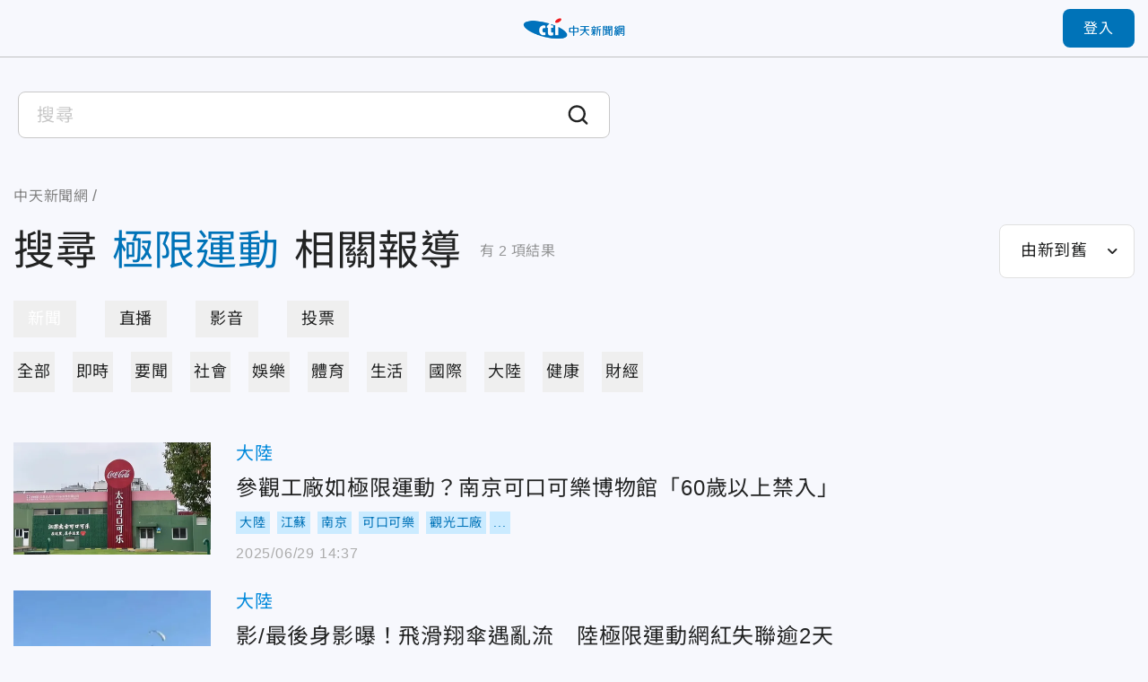

--- FILE ---
content_type: text/html;charset=utf-8
request_url: https://ctinews.com/search?q=%E6%A5%B5%E9%99%90%E9%81%8B%E5%8B%95
body_size: 40933
content:
<!DOCTYPE html><html  lang="zh-Hant-TW"><head><meta charset="utf-8">
<meta name="viewport" content="width=device-width, initial-scale=1">
<title>搜尋 - 極限運動 | 中天新聞網</title>
<link rel="preconnect" href="https://www.youtube.com">
<link rel="preconnect" href="https://www.google.com">
<link rel="preconnect" href="https://fonts.googleapis.com">
<link rel="preconnect" href="https://fonts.gstatic.com" crossorigin>
<script src="https://www.googletagservices.com/tag/js/gpt.js" defer async data-hid="GoogleAdTagManagerCode"></script>
<link rel="stylesheet" href="https://fonts.googleapis.com/icon?family=Material+Icons+Round">
<link rel="stylesheet" href="/fonts/font.css?family=Noto+Sans&family=Noto+Sans+TC:wght@400;500;700&display=swap&v=20250314" media="print" onload="this.onload=null;this.removeAttribute('media');">
<link rel="stylesheet" href="/vendor/css/ad.css">
<link rel="stylesheet" href="/_nuxt/entry.9mF0Z9w6.css" crossorigin>
<link rel="stylesheet" href="/_nuxt/assets.Bf2djrvN.css" crossorigin>
<link rel="stylesheet" href="/_nuxt/vendor-plyr.BItC_GSs.css" crossorigin>
<link rel="preload" as="fetch" fetchpriority="low" crossorigin="anonymous" href="/_nuxt/builds/meta/18a7f9a2-77ea-4894-9b4a-7d81af296640.json">
<script src="https://anymind360.com/js/10681/ats.js" defer data-hid="AnyMindTagService"></script>
<link rel="dns-prefetch" href="https://www.youtube.com">
<link rel="dns-prefetch" href="https://storage.ctinews.com">
<meta name="description" content="參觀工廠如極限運動？南京可口可樂博物館「60歲以上禁入」, 影/最後身影曝！飛滑翔傘遇亂流　陸極限運動網紅失聯逾2天">
<meta property="og:site_name" content="中天新聞網">
<meta property="og:title" content="中天新聞網－就是新聞！報導當權者不想讓您知道的事">
<meta property="og:description" content="參觀工廠如極限運動？南京可口可樂博物館「60歲以上禁入」, 影/最後身影曝！飛滑翔傘遇亂流　陸極限運動網紅失聯逾2天">
<meta property="og:image:width" content="600">
<meta property="og:image:height" content="315">
<meta property="og:image" content="/og/main.jpeg">
<meta property="og:type" content="website">
<meta property="og:url" content="https://ctinews.com/search">
<link rel="icon" href="/favicon.ico">
<link rel="canonical" href="https://ctinews.com/search">
<script data-hid="CtinewsGoogleTagManagerCode">(function(w,d,s,l,i){w[l]=w[l]||[];w[l].push({'gtm.start':
new Date().getTime(),event:'gtm.js'});var f=d.getElementsByTagName(s)[0],
j=d.createElement(s),dl=l!='dataLayer'?'&l='+l:'';j.defer=true;j.src=
'https://www.googletagmanager.com/gtm.js?id='+i+dl;f.parentNode.insertBefore(j,f);
})(window,document,'script','dataLayer','GTM-5CF9DKQ');</script>
<script data-hid="MetaPixelAnalyticsCode">!function(f,b,e,v,n,t,s)
{if(f.fbq)return;n=f.fbq=function(){n.callMethod?
n.callMethod.apply(n,arguments):n.queue.push(arguments)};
if(!f._fbq)f._fbq=n;n.push=n;n.loaded=!0;n.version='2.0';
n.queue=[];t=b.createElement(e);t.defer=!0;
t.src=v;s=b.getElementsByTagName(e)[0];
s.parentNode.insertBefore(t,s)}(window, document,'script',
'https://connect.facebook.net/en_US/fbevents.js');
fbq('init', '1511774879274046');
fbq('track', 'PageView');</script>
<script data-hid="MetaEventAnalyticsCode">
window.fbAsyncInit = function() {
  FB.init({
    appId      : '717095556066121',
    cookie     : true,
    xfbml      : true,
    version    : '{api-version}'
  });
    
  FB.AppEvents.logPageView();   
};

(function(d, s, id){
   var js, fjs = d.getElementsByTagName(s)[0];
   if (d.getElementById(id)) {return;}
   js = d.createElement(s); js.id = id;
   js.src = "https://connect.facebook.net/en_US/sdk.js";
   fjs.parentNode.insertBefore(js, fjs);
 }(document, 'script', 'facebook-jssdk'));</script>
<script data-hid="Taboola">
  window._taboola = window._taboola || [];
  _taboola.push({article:'auto'});
  !function (e, f, u, i) {
    if (!document.getElementById(i)){
      e.async = 1;
      e.src = u;
      e.id = i;
      f.parentNode.insertBefore(e, f);
    }
  }(document.createElement('script'),
  document.getElementsByTagName('script')[0],
  '//cdn.taboola.com/libtrc/ctinewstwd-ctinews/loader.js',
  'tb_loader_script');
  if(window.performance && typeof window.performance.mark == 'function')
    {window.performance.mark('tbl_ic');}
</script>
<script data-hid="AvividCode">window.AviviD = window.AviviD || {settings:{},status:{}}; 
AviviD.web_id = "ctinews"; AviviD.category_id = "20230307000002"; AviviD.tracking_platform = 'likr';</script>
<script data-hid="PopinPlugin">
(function() {
    var pa = document.createElement('script'); pa.type = 'text/javascript'; pa.charset = "utf-8"; pa.async = true;
    pa.src = window.location.protocol + "//api.popin.cc/searchbox/ctinews_tw.js";
    var s = document.getElementsByTagName('script')[0]; s.parentNode.insertBefore(pa, s);
})(); </script>
<meta property="fb:pages" content="223683434464256, 396741173751746, 1066625510064406">
<meta name="robots" content="noindex">
<script type="module" src="/_nuxt/irl0lbAn.js" crossorigin></script></head><body><div id="__nuxt"><div id="app"><div id="navbar" class="sticky top-0 z-[100]" style=""><!----><div class="h-[90px] xl:h-[64px] header relative flex border-b transition-all duration-200 origin-top"><div class="l-container w-full flex items-center"><span></span><div class="logo absolute top-1/2 left-1/2 -translate-x-1/2 -translate-y-1/2 xl:max-w-[120px]"><a href="/"><img src="/_nuxt/logo.B9td3QbG.png" srcset="/_nuxt/logo.B9td3QbG.png 1x, /_nuxt/logo_2x.DlPTDn-v.png 2x" draggable="false" alt="CTITV LOGO" width="227" height="48"></a></div><span></span></div></div><!----><span></span></div><div id="main" class="min-h-screen flex flex-col"><div class="flex-1"><!--[--><!--[--><!----><!--]--><div class="search-page-container mt-7 md:mt-8 mx-auto px-[15px] max-w-[1440px]"><div class="search-input-container mx-[-15px] max-w-[700px]"><div class="relative flex items-center search-input-container search-input-container--white bg-white"><!----><input value="" type="text" class="search-input search-input--white w-full cursor-text outline-none" placeholder="搜尋"><div class="bg-white absolute w-full left-0 top-12 mb-1"><!----><!--[--><!--]--></div><div class="cursor-pointer"><svg xmlns="http://www.w3.org/2000/svg" class="em:w-6 em:h-6" style="color:currentColor;"><use href="/_nuxt/icon_sprite.uHLT2BS7.svg#search"></use></svg><!----></div></div></div><div class="mt-10 md:mt-5"><nav class="breadcrumbs flex items-center text-gray-400 text-base min-h-7" aria-label="Breadcrumb"><ol class="grid grid-flow-col place-content-start"><!--[--><li class="crumb flex items-center"><!--[--><a href="/" class=""><span>中天新聞網</span></a><meta content="1"><!--]--></li><li class="crumb flex items-center"><!--[--><a href="/search" class="cti-article-type"><span></span></a><meta content="2"><!--]--></li><!--]--></ol></nav></div><div class="flex md:flex-wrap justify-between items-center mt-4"><div class="md:w-full flex items-center"><h1 class="text-7xl md:text-3xl leading-snug break-all"> 搜尋<span class="text-primary mx-4 md:mx-2">極限運動</span>相關報導 </h1><p class="ml-5 mr-10 md:ml-2.5 md:mr-0 leading-loose flex-shrink-0 text-gray-350"> 有<span class="mx-1">2</span>項結果 </p></div><div class="md:mt-4 flex-shrink-0"><span></span></div></div><div class="mx-auto mt-6"><div class="base-tab-wrapper relative"><div class="base-tab--pill-shape base-tab snap-scroll horizontal" style="--tab-offset:0;--tab-width:0;"><div class="tab-track relative grid grid-flow-col gap-8 auto-cols-max"><!--[--><!--]--><div class="indicator"></div></div></div></div></div><div class="mx-auto mt-4"><div class="base-tab-wrapper relative"><div class="base-tab--simple base-tab snap-scroll horizontal" style="--tab-offset:0;--tab-width:0;"><div class="tab-track relative grid grid-flow-col gap-8 auto-cols-max"><!--[--><!--]--><div class="indicator"></div></div></div></div><div class="my-14 md:my-7"><!----><div><div><!--[--><div class="search-card--default grid gap-7 sm:gap-5 mb-8 md:mb-5" data-v-10dfb7f0><div class="relative h-[125px] md:h-[80px] flex" data-v-10dfb7f0><div class="base-news-img" data-v-10dfb7f0><img onerror="this.setAttribute(&#39;data-error&#39;, 1)" alt="參觀工廠如極限運動？南京可口可樂博物館「60歲以上禁入」" loading="eager" data-nuxt-img sizes="(max-width: 1024px) 220px, 440px" srcset="/_ipx/w_220&amp;f_webp&amp;q_80&amp;fit_cover/https://storage.ctinews.com/compression/files/default/cut-1751178733-vCQAReO.jpg 220w, /_ipx/w_440&amp;f_webp&amp;q_80&amp;fit_cover/https://storage.ctinews.com/compression/files/default/cut-1751178733-vCQAReO.jpg 440w, /_ipx/w_880&amp;f_webp&amp;q_80&amp;fit_cover/https://storage.ctinews.com/compression/files/default/cut-1751178733-vCQAReO.jpg 880w" draggable="false" fetchpriority="auto" src="/_ipx/w_880&amp;f_webp&amp;q_80&amp;fit_cover/https://storage.ctinews.com/compression/files/default/cut-1751178733-vCQAReO.jpg"></div><!----><a href="/news/items/Bda06P72nL" class="absolute inset-0 alt-text" title="參觀工廠如極限運動？南京可口可樂博物館「60歲以上禁入」" data-v-10dfb7f0>參觀工廠如極限運動？南京可口可樂博物館「60歲以上禁入」</a></div><div class="content grid gap-3 items-center" data-v-10dfb7f0><div data-v-10dfb7f0><a href="/news/topics/6KG96z9gEA" class="text-theme-2 hover:text-primary text-xl md:text-sm" data-v-10dfb7f0>大陸</a></div><h2 class="col-start-1 row-start-2 md:col-span-2 self-start" data-v-10dfb7f0><a href="/news/items/Bda06P72nL" class="title text-2xl md:text-base" data-v-10dfb7f0>參觀工廠如極限運動？南京可口可樂博物館「60歲以上禁入」</a></h2><div class="group flex flex-row flex-wrap items-center -m-1 text-sm md:col-span-2 md:row-start-3 md:text-xs" data-v-10dfb7f0><label class="peer order-last has-[:checked]:hidden"><input type="checkbox" class="hidden"><p class="p-1 text-primary bg-blue-300 text-center">...</p></label><!--[--><a href="/tags/%E5%A4%A7%E9%99%B8" rel="noopener noreferrer" target="_blank" class="m-1 flex-shrink-0 [&amp;:nth-of-type(n+6)]:hidden peer-has-[:checked]:[&amp;:nth-of-type(n+6)]:block md:[&amp;:nth-of-type(n+4)]:hidden md:peer-has-[:checked]:[&amp;:nth-of-type(n+4)]:block"><p class="p-1 text-primary bg-blue-300 text-center">大陸</p></a><a href="/tags/%E6%B1%9F%E8%98%87" rel="noopener noreferrer" target="_blank" class="m-1 flex-shrink-0 [&amp;:nth-of-type(n+6)]:hidden peer-has-[:checked]:[&amp;:nth-of-type(n+6)]:block md:[&amp;:nth-of-type(n+4)]:hidden md:peer-has-[:checked]:[&amp;:nth-of-type(n+4)]:block"><p class="p-1 text-primary bg-blue-300 text-center">江蘇</p></a><a href="/tags/%E5%8D%97%E4%BA%AC" rel="noopener noreferrer" target="_blank" class="m-1 flex-shrink-0 [&amp;:nth-of-type(n+6)]:hidden peer-has-[:checked]:[&amp;:nth-of-type(n+6)]:block md:[&amp;:nth-of-type(n+4)]:hidden md:peer-has-[:checked]:[&amp;:nth-of-type(n+4)]:block"><p class="p-1 text-primary bg-blue-300 text-center">南京</p></a><a href="/tags/%E5%8F%AF%E5%8F%A3%E5%8F%AF%E6%A8%82" rel="noopener noreferrer" target="_blank" class="m-1 flex-shrink-0 [&amp;:nth-of-type(n+6)]:hidden peer-has-[:checked]:[&amp;:nth-of-type(n+6)]:block md:[&amp;:nth-of-type(n+4)]:hidden md:peer-has-[:checked]:[&amp;:nth-of-type(n+4)]:block"><p class="p-1 text-primary bg-blue-300 text-center">可口可樂</p></a><a href="/tags/%E8%A7%80%E5%85%89%E5%B7%A5%E5%BB%A0" rel="noopener noreferrer" target="_blank" class="m-1 flex-shrink-0 [&amp;:nth-of-type(n+6)]:hidden peer-has-[:checked]:[&amp;:nth-of-type(n+6)]:block md:[&amp;:nth-of-type(n+4)]:hidden md:peer-has-[:checked]:[&amp;:nth-of-type(n+4)]:block"><p class="p-1 text-primary bg-blue-300 text-center">觀光工廠</p></a><a href="/tags/%E5%8D%9A%E7%89%A9%E9%A4%A8" rel="noopener noreferrer" target="_blank" class="m-1 flex-shrink-0 [&amp;:nth-of-type(n+6)]:hidden peer-has-[:checked]:[&amp;:nth-of-type(n+6)]:block md:[&amp;:nth-of-type(n+4)]:hidden md:peer-has-[:checked]:[&amp;:nth-of-type(n+4)]:block"><p class="p-1 text-primary bg-blue-300 text-center">博物館</p></a><a href="/tags/%E5%B9%B4%E9%BD%A1%E9%99%90%E5%88%B6" rel="noopener noreferrer" target="_blank" class="m-1 flex-shrink-0 [&amp;:nth-of-type(n+6)]:hidden peer-has-[:checked]:[&amp;:nth-of-type(n+6)]:block md:[&amp;:nth-of-type(n+4)]:hidden md:peer-has-[:checked]:[&amp;:nth-of-type(n+4)]:block"><p class="p-1 text-primary bg-blue-300 text-center">年齡限制</p></a><a href="/tags/%E8%80%81%E4%BA%BA" rel="noopener noreferrer" target="_blank" class="m-1 flex-shrink-0 [&amp;:nth-of-type(n+6)]:hidden peer-has-[:checked]:[&amp;:nth-of-type(n+6)]:block md:[&amp;:nth-of-type(n+4)]:hidden md:peer-has-[:checked]:[&amp;:nth-of-type(n+4)]:block"><p class="p-1 text-primary bg-blue-300 text-center">老人</p></a><a href="/tags/%E5%B0%8F%E5%AD%A9" rel="noopener noreferrer" target="_blank" class="m-1 flex-shrink-0 [&amp;:nth-of-type(n+6)]:hidden peer-has-[:checked]:[&amp;:nth-of-type(n+6)]:block md:[&amp;:nth-of-type(n+4)]:hidden md:peer-has-[:checked]:[&amp;:nth-of-type(n+4)]:block"><p class="p-1 text-primary bg-blue-300 text-center">小孩</p></a><!--]--></div><span data-v-10dfb7f0></span></div></div><div class="search-card--default grid gap-7 sm:gap-5 mb-8 md:mb-5" data-v-10dfb7f0><div class="relative h-[125px] md:h-[80px] flex" data-v-10dfb7f0><div class="base-news-img" data-v-10dfb7f0><img onerror="this.setAttribute(&#39;data-error&#39;, 1)" alt="影/最後身影曝！飛滑翔傘遇亂流　陸極限運動網紅失聯逾2天" loading="eager" data-nuxt-img sizes="(max-width: 1024px) 220px, 440px" srcset="/_ipx/w_220&amp;f_webp&amp;q_80&amp;fit_cover/https://storage.ctinews.com/compression/files/default/cut-1737786198-AIllknA.webp 220w, /_ipx/w_440&amp;f_webp&amp;q_80&amp;fit_cover/https://storage.ctinews.com/compression/files/default/cut-1737786198-AIllknA.webp 440w, /_ipx/w_880&amp;f_webp&amp;q_80&amp;fit_cover/https://storage.ctinews.com/compression/files/default/cut-1737786198-AIllknA.webp 880w" draggable="false" fetchpriority="auto" src="/_ipx/w_880&amp;f_webp&amp;q_80&amp;fit_cover/https://storage.ctinews.com/compression/files/default/cut-1737786198-AIllknA.webp"></div><!----><a href="/news/items/bKxr3lpjn9" class="absolute inset-0 alt-text" title="影/最後身影曝！飛滑翔傘遇亂流　陸極限運動網紅失聯逾2天" data-v-10dfb7f0>影/最後身影曝！飛滑翔傘遇亂流　陸極限運動網紅失聯逾2天</a></div><div class="content grid gap-3 items-center" data-v-10dfb7f0><div data-v-10dfb7f0><a href="/news/topics/6KG96z9gEA" class="text-theme-2 hover:text-primary text-xl md:text-sm" data-v-10dfb7f0>大陸</a></div><h2 class="col-start-1 row-start-2 md:col-span-2 self-start" data-v-10dfb7f0><a href="/news/items/bKxr3lpjn9" class="title text-2xl md:text-base" data-v-10dfb7f0>影/最後身影曝！飛滑翔傘遇亂流　陸極限運動網紅失聯逾2天</a></h2><div class="group flex flex-row flex-wrap items-center -m-1 text-sm md:col-span-2 md:row-start-3 md:text-xs" data-v-10dfb7f0><label class="peer order-last has-[:checked]:hidden"><input type="checkbox" class="hidden"><p class="p-1 text-primary bg-blue-300 text-center">...</p></label><!--[--><a href="/tags/%E5%A4%A7%E9%99%B8" rel="noopener noreferrer" target="_blank" class="m-1 flex-shrink-0 [&amp;:nth-of-type(n+6)]:hidden peer-has-[:checked]:[&amp;:nth-of-type(n+6)]:block md:[&amp;:nth-of-type(n+4)]:hidden md:peer-has-[:checked]:[&amp;:nth-of-type(n+4)]:block"><p class="p-1 text-primary bg-blue-300 text-center">大陸</p></a><a href="/tags/%E9%9B%B2%E5%8D%97" rel="noopener noreferrer" target="_blank" class="m-1 flex-shrink-0 [&amp;:nth-of-type(n+6)]:hidden peer-has-[:checked]:[&amp;:nth-of-type(n+6)]:block md:[&amp;:nth-of-type(n+4)]:hidden md:peer-has-[:checked]:[&amp;:nth-of-type(n+4)]:block"><p class="p-1 text-primary bg-blue-300 text-center">雲南</p></a><a href="/tags/%E6%A5%B5%E9%99%90%E9%81%8B%E5%8B%95" rel="noopener noreferrer" target="_blank" class="m-1 flex-shrink-0 [&amp;:nth-of-type(n+6)]:hidden peer-has-[:checked]:[&amp;:nth-of-type(n+6)]:block md:[&amp;:nth-of-type(n+4)]:hidden md:peer-has-[:checked]:[&amp;:nth-of-type(n+4)]:block"><p class="p-1 text-primary bg-blue-300 text-center">極限運動</p></a><a href="/tags/%E6%BB%91%E7%BF%94%E5%82%98" rel="noopener noreferrer" target="_blank" class="m-1 flex-shrink-0 [&amp;:nth-of-type(n+6)]:hidden peer-has-[:checked]:[&amp;:nth-of-type(n+6)]:block md:[&amp;:nth-of-type(n+4)]:hidden md:peer-has-[:checked]:[&amp;:nth-of-type(n+4)]:block"><p class="p-1 text-primary bg-blue-300 text-center">滑翔傘</p></a><a href="/tags/%E7%B6%B2%E7%B4%85" rel="noopener noreferrer" target="_blank" class="m-1 flex-shrink-0 [&amp;:nth-of-type(n+6)]:hidden peer-has-[:checked]:[&amp;:nth-of-type(n+6)]:block md:[&amp;:nth-of-type(n+4)]:hidden md:peer-has-[:checked]:[&amp;:nth-of-type(n+4)]:block"><p class="p-1 text-primary bg-blue-300 text-center">網紅</p></a><a href="/tags/%E4%BA%82%E6%B5%81" rel="noopener noreferrer" target="_blank" class="m-1 flex-shrink-0 [&amp;:nth-of-type(n+6)]:hidden peer-has-[:checked]:[&amp;:nth-of-type(n+6)]:block md:[&amp;:nth-of-type(n+4)]:hidden md:peer-has-[:checked]:[&amp;:nth-of-type(n+4)]:block"><p class="p-1 text-primary bg-blue-300 text-center">亂流</p></a><a href="/tags/%E5%A4%B1%E8%81%AF" rel="noopener noreferrer" target="_blank" class="m-1 flex-shrink-0 [&amp;:nth-of-type(n+6)]:hidden peer-has-[:checked]:[&amp;:nth-of-type(n+6)]:block md:[&amp;:nth-of-type(n+4)]:hidden md:peer-has-[:checked]:[&amp;:nth-of-type(n+4)]:block"><p class="p-1 text-primary bg-blue-300 text-center">失聯</p></a><a href="/tags/%E5%A4%B1%E8%B9%A4" rel="noopener noreferrer" target="_blank" class="m-1 flex-shrink-0 [&amp;:nth-of-type(n+6)]:hidden peer-has-[:checked]:[&amp;:nth-of-type(n+6)]:block md:[&amp;:nth-of-type(n+4)]:hidden md:peer-has-[:checked]:[&amp;:nth-of-type(n+4)]:block"><p class="p-1 text-primary bg-blue-300 text-center">失蹤</p></a><!--]--></div><span data-v-10dfb7f0></span></div></div><!--]--></div></div><div class="infinite-scroll text-gray-450 mt-4"><div class="trigger mt-4"><p class="grid grid-flow-col place-items-center place-content-center gap-3"><span></span><!--[-->已經沒有東西囉！<!--]--></p></div></div></div></div></div><div class="toast-board"><ul id="toast-list" name="tile-x"></ul></div><!----><!--]--></div><footer class="site-footer bg-primary text-white text-base md:text-sm leading-[1.875] overflow-hidden" data-v-1a6f0019><div class="l-container" data-v-1a6f0019><div class="col-start-1 md:py-7" data-v-1a6f0019><figure class="flex items-center md:flex-col gap-10 md:gap-7 md:items-start" data-v-1a6f0019><img src="/_nuxt/logo.B9td3QbG.png" srcset="/_nuxt/logo.B9td3QbG.png 1x, /_nuxt/logo_2x.DlPTDn-v.png 2x" class="w-[32%] max-w-[426px] md:max-w-[190px]" draggable="false" width="426" height="90" alt="CTITV LOGO" data-v-1a6f0019><figcaption class="max-w-[486px] leading-5 font-medium" data-v-1a6f0019> 新聞、影音、節目、直播、社群及App都深獲網友喜愛，在全世界各地華人亦頗受歡迎，全球擁有2000萬粉絲。 </figcaption></figure></div><div class="col-start-2 mx-6 md:mx-0 md:col-start-1 md:row-start-3 md:py-7" data-v-1a6f0019><p class="col-title" data-v-1a6f0019> 追蹤我們 </p><ul class="grid grid-flow-col gap-3 place-content-start" data-v-1a6f0019><!--[--><li data-v-1a6f0019><a href="https://twitter.com/CtinewsOfficial" class="alt-text block" title="Twitter" target="_blank" data-v-1a6f0019><svg xmlns="http://www.w3.org/2000/svg" width="24" height="24" data-v-1a6f0019><use href="/_nuxt/icon_sprite.uHLT2BS7.svg#twitter-rounded"></use></svg> Twitter</a></li><li data-v-1a6f0019><a href="https://www.facebook.com/52news" class="alt-text block" title="Facebook" target="_blank" data-v-1a6f0019><svg xmlns="http://www.w3.org/2000/svg" width="24" height="24" data-v-1a6f0019><use href="/_nuxt/icon_sprite.uHLT2BS7.svg#fb-rounded"></use></svg> Facebook</a></li><li data-v-1a6f0019><a href="https://instagram.com/ctinews?igshid=YmMyMTA2M2Y=" class="alt-text block" title="Instagram" target="_blank" data-v-1a6f0019><svg xmlns="http://www.w3.org/2000/svg" width="24" height="24" data-v-1a6f0019><use href="/_nuxt/icon_sprite.uHLT2BS7.svg#ig-rounded"></use></svg> Instagram</a></li><li data-v-1a6f0019><a href="https://lin.ee/bXT6zov" class="alt-text block" title="Line" target="_blank" data-v-1a6f0019><svg xmlns="http://www.w3.org/2000/svg" width="24" height="24" data-v-1a6f0019><use href="/_nuxt/icon_sprite.uHLT2BS7.svg#line-rounded"></use></svg> Line</a></li><li data-v-1a6f0019><a href="https://www.tiktok.com/@ctinews" class="alt-text block" title="TikTok" target="_blank" data-v-1a6f0019><svg xmlns="http://www.w3.org/2000/svg" width="24" height="24" data-v-1a6f0019><use href="/_nuxt/icon_sprite.uHLT2BS7.svg#tiktok-rounded"></use></svg> TikTok</a></li><!--]--></ul></div><div class="site-footer__links relative pr-6 py-12 col-start-1 col-span-2 row-start-2 md:py-7" data-v-1a6f0019><div class="basis-64 md:basis-1/2 md:hidden" data-v-1a6f0019><p class="col-title" data-v-1a6f0019> 新聞分類 </p><ul class="col-links" data-v-1a6f0019><!--[--><li data-v-1a6f0019><a href="https://www.ctinews.com/search/%E8%A9%B9%E8%83%BD%E5%82%91" rel="noopener noreferrer" target="_blank" title="前往基隆勇消殉職" data-v-1a6f0019>基隆勇消殉職</a></li><li data-v-1a6f0019><a href="https://www.ctinews.com/search/2026%E5%A4%A7%E9%81%B8" rel="noopener noreferrer" target="_blank" title="前往決戰2026" data-v-1a6f0019>決戰2026</a></li><li data-v-1a6f0019><a href="/news/topics/KDdek5vgXx" rel="noopener noreferrer" target="_blank" title="前往即時" data-v-1a6f0019>即時</a></li><li data-v-1a6f0019><a href="/news/topics/LaDQVMegmZ" rel="noopener noreferrer" target="_blank" title="前往要聞" data-v-1a6f0019>要聞</a></li><li data-v-1a6f0019><a href="/news/topics/dnbepPejZB" rel="noopener noreferrer" target="_blank" title="前往社會" data-v-1a6f0019>社會</a></li><li data-v-1a6f0019><a href="/news/topics/rM59zn9V4z" rel="noopener noreferrer" target="_blank" title="前往娛樂" data-v-1a6f0019>娛樂</a></li><li data-v-1a6f0019><a href="/news/topics/MDE9DMenNd" rel="noopener noreferrer" target="_blank" title="前往體育" data-v-1a6f0019>體育</a></li><li data-v-1a6f0019><a href="/news/topics/A65QZ5exYy" rel="noopener noreferrer" target="_blank" title="前往生活" data-v-1a6f0019>生活</a></li><li data-v-1a6f0019><a href="/news/topics/Wqk9W8eD3M" rel="noopener noreferrer" target="_blank" title="前往國際" data-v-1a6f0019>國際</a></li><li data-v-1a6f0019><a href="/news/topics/6KG96z9gEA" rel="noopener noreferrer" target="_blank" title="前往大陸" data-v-1a6f0019>大陸</a></li><li data-v-1a6f0019><a href="https://ctinews.com/programs" rel="noopener noreferrer" target="_blank" title="前往影音" data-v-1a6f0019>影音</a></li><li data-v-1a6f0019><a href="/news/topics/P86vloQM2r" rel="noopener noreferrer" target="_blank" title="前往健康" data-v-1a6f0019>健康</a></li><!--]--></ul></div><div class="basis-[120px] md:basis-auto md:hidden" data-v-1a6f0019><p class="col-title" data-v-1a6f0019> 影音專區 </p><ul class="col-links" data-v-1a6f0019><li data-v-1a6f0019><a href="/live" class="" title="前往24小時直播專區" data-v-1a6f0019> 24小時直播 </a></li><li data-v-1a6f0019><a href="/programs" class="" title="前往影音節目專區" data-v-1a6f0019> 影音節目 </a></li></ul></div><div class="basis-[120px]" data-v-1a6f0019><p class="col-title" data-v-1a6f0019> 關於我們 </p><ul class="col-links" data-v-1a6f0019><li data-v-1a6f0019><a href="/about" target="_blank" data-v-1a6f0019>中天介紹</a></li><li data-v-1a6f0019><a href="https://www.104.com.tw/company/18n5ka08?jobsource=cs_2018indexpoc" target="_blank" data-v-1a6f0019>人才招募</a></li><li data-v-1a6f0019><a href="/terms" target="_blank" data-v-1a6f0019>使用條款</a></li><li data-v-1a6f0019><a href="/privacy" target="_blank" data-v-1a6f0019>隱私權條款</a></li><li data-v-1a6f0019><a href="/disclaimer" target="_blank" data-v-1a6f0019>免責聲明</a></li><li data-v-1a6f0019><a href="/business" target="_blank" data-v-1a6f0019>商務合作方案</a></li></ul></div><div class="basis-[120px]" data-v-1a6f0019><p class="col-title" data-v-1a6f0019> 客服資訊 </p><ul class="col-links" data-v-1a6f0019><li data-v-1a6f0019><a href="/announcement" target="_blank" data-v-1a6f0019>公告</a></li><li data-v-1a6f0019><a href="/faq" target="_blank" data-v-1a6f0019>常見問題</a></li><li data-v-1a6f0019><a href="/contact" target="_blank" data-v-1a6f0019>聯絡我們</a></li><li data-v-1a6f0019><a href="/contact?type=gossip" target="_blank" data-v-1a6f0019>我要爆料</a></li><li data-v-1a6f0019><a href="/contact?type=contribute" target="_blank" data-v-1a6f0019>我要投稿</a></li></ul></div><!----><div data-v-1a6f0019><p class="col-title" data-v-1a6f0019> 聯絡我們 </p><div class="grid grid-flow-row gap-8" data-v-1a6f0019><ul data-v-1a6f0019><li data-v-1a6f0019>中天電視股份有限公司</li><li data-v-1a6f0019>臺北市內湖區民權東路六段25號</li><li data-v-1a6f0019>總機：<a href="tel:+886-2-66007766" data-v-1a6f0019>(02)6600-7766</a></li></ul><ul data-v-1a6f0019><li data-v-1a6f0019>客服專線：<a href="tel:+886-2-27923151" data-v-1a6f0019>02-2792-3151</a></li><li data-v-1a6f0019>客服信箱：<a href="mailto:service@ctitv.com.tw" data-v-1a6f0019>service@ctitv.com.tw</a></li></ul></div></div></div><div class="copyright relative row-start-3 md:row-start-4 md:py-7 leading-snug" data-v-1a6f0019><p data-v-1a6f0019>中天新聞網版權所有 © 2022 CTiTV Inc. all Rights Reserved.</p><p data-v-1a6f0019>China Times Group</p></div></div></footer><span></span></div><span></span></div></div><div id="teleports"></div><script src="https://pagead2.googlesyndication.com/pagead/js/adsbygoogle.js?client=ca-pub-3614921727460755" defer crossorigin="anonymous" data-hid="GoogleAdCode"></script>
<script src="/vendor/scripts/ad.min.js" defer data-hid="ChinatimesAdCode"></script>
<script src="https://avivid.likr.tw/api/subscribe_core.min.js" defer data-hid="AvividAdCode01"></script>
<script src="https://avivid.likr.tw/api/ring_only_tracking.min.js" defer data-hid="AvividAdCode02"></script>
<script type="application/json" data-nuxt-data="nuxt-app" data-ssr="true" id="__NUXT_DATA__">[["ShallowReactive",1],{"data":2,"state":353,"once":356,"_errors":357,"serverRendered":7,"path":359,"pinia":360},["ShallowReactive",3],{"$fSBmy8NM5lsIgbPU42KGvHTSt434jUvcHcX7NgrBakAM":4,"$fDk8r_2gKRZmIE85oB_YzeKFqiIgbKA6POrFxVT8YYWI":8,"$fidHbtDvOUJVhuwSaq_crWleyTwrcBJgurjA89OmqBeo":135,"$fnxebMkhVUyFERgNcEQEE6Mrg-B7NoFqJjqD_mA16JSQ":245},{"token":5,"tokenStatus":6},"1e714f8b569b19886047d11adfb51993",{"status":7},true,[9,21,29,35,40,45,50,62,67,72,77,117,122],{"id":10,"name":11,"sort":12,"action_type":13,"uri":14,"root":7,"sub_types":15,"bg_color":16,"text_color":17,"on_dashboard":18,"on_website":7,"color":19,"video_uri":20,"video_source":20,"video_type":20},"EVN9YxDvdx","基隆勇消殉職",1,"uri","https://www.ctinews.com/search/%E8%A9%B9%E8%83%BD%E5%82%91",[],"#FF0000","#FFFFFF",false,"red","",{"id":22,"name":23,"sort":24,"action_type":13,"uri":25,"root":7,"sub_types":26,"bg_color":27,"text_color":17,"on_dashboard":18,"on_website":7,"color":28,"video_uri":20,"video_source":20,"video_type":20},"A65QZGkvxY","決戰2026",3,"https://www.ctinews.com/search/2026%E5%A4%A7%E9%81%B8",[],"#3366CC","blue",{"id":30,"name":31,"sort":32,"action_type":33,"uri":20,"root":7,"sub_types":34,"bg_color":20,"text_color":20,"on_dashboard":7,"on_website":7,"color":20,"video_uri":20,"video_source":20,"video_type":20},"KDdek5vgXx","即時",8,"type",[],{"id":36,"name":37,"sort":38,"action_type":33,"uri":20,"root":7,"sub_types":39,"bg_color":20,"text_color":20,"on_dashboard":7,"on_website":7,"color":20,"video_uri":20,"video_source":20,"video_type":20},"LaDQVMegmZ","要聞",9,[],{"id":41,"name":42,"sort":43,"action_type":33,"uri":20,"root":7,"sub_types":44,"bg_color":20,"text_color":20,"on_dashboard":7,"on_website":7,"color":20,"video_uri":20,"video_source":20,"video_type":20},"dnbepPejZB","社會",10,[],{"id":46,"name":47,"sort":48,"action_type":33,"uri":20,"root":7,"sub_types":49,"bg_color":20,"text_color":20,"on_dashboard":7,"on_website":7,"color":20,"video_uri":20,"video_source":20,"video_type":20},"rM59zn9V4z","娛樂",11,[],{"id":51,"name":52,"sort":53,"action_type":33,"uri":20,"root":7,"sub_types":54,"bg_color":20,"text_color":20,"on_dashboard":7,"on_website":7,"color":20,"video_uri":20,"video_source":20,"video_type":20},"MDE9DMenNd","體育",12,[55],{"id":56,"name":57,"sort":58,"action_type":33,"uri":20,"root":18,"sub_types":59,"bg_color":20,"text_color":20,"on_dashboard":18,"on_website":7,"color":20,"video_uri":60,"video_source":61,"video_type":20},"3XdeMO4v6V","雙北世壯運",6,[],"https://www.youtube.com/watch?v=u9FUd8OsahY","訊號來源: 2025雙北世界壯年運動會官方頻道",{"id":63,"name":64,"sort":65,"action_type":33,"uri":20,"root":7,"sub_types":66,"bg_color":20,"text_color":20,"on_dashboard":7,"on_website":7,"color":20,"video_uri":20,"video_source":20,"video_type":20},"A65QZ5exYy","生活",13,[],{"id":68,"name":69,"sort":70,"action_type":33,"uri":20,"root":7,"sub_types":71,"bg_color":20,"text_color":20,"on_dashboard":7,"on_website":7,"color":20,"video_uri":20,"video_source":20,"video_type":20},"Wqk9W8eD3M","國際",14,[],{"id":73,"name":74,"sort":75,"action_type":33,"uri":20,"root":7,"sub_types":76,"bg_color":20,"text_color":20,"on_dashboard":7,"on_website":7,"color":20,"video_uri":20,"video_source":20,"video_type":20},"6KG96z9gEA","大陸",15,[],{"id":78,"name":79,"sort":80,"action_type":13,"uri":81,"root":7,"sub_types":82,"bg_color":20,"text_color":20,"on_dashboard":7,"on_website":7,"color":20,"video_uri":20,"video_source":20,"video_type":20},"EVN9YRedxg","影音",16,"https://ctinews.com/programs",[83,88,94,99,105,111],{"id":84,"name":85,"sort":12,"action_type":13,"uri":86,"root":18,"sub_types":87,"bg_color":20,"text_color":20,"on_dashboard":18,"on_website":7,"color":20,"video_uri":20,"video_source":20,"video_type":20},"rP7QLmdvyz","每日必看","https://ctinews.com/programs/BGZg8dBg7r",[],{"id":89,"name":90,"sort":91,"action_type":13,"uri":92,"root":18,"sub_types":93,"bg_color":20,"text_color":20,"on_dashboard":18,"on_website":7,"color":20,"video_uri":20,"video_source":20,"video_type":20},"ol3ejAG9XO","熱搜發燒榜",2,"https://ctinews.com/programs/2O5pow1pz4",[],{"id":95,"name":96,"sort":24,"action_type":13,"uri":97,"root":18,"sub_types":98,"bg_color":20,"text_color":20,"on_dashboard":18,"on_website":7,"color":20,"video_uri":20,"video_source":20,"video_type":20},"3XdeMGzv6V","大新聞大爆卦","https://ctinews.com/programs/QLlRj22R2x",[],{"id":100,"name":101,"sort":102,"action_type":13,"uri":103,"root":18,"sub_types":104,"bg_color":20,"text_color":20,"on_dashboard":18,"on_website":7,"color":20,"video_uri":20,"video_source":20,"video_type":20},"YOLe4YpQ6m","辣晚報",4,"https://ctinews.com/programs/mV4EvMjpbX",[],{"id":106,"name":107,"sort":108,"action_type":13,"uri":109,"root":18,"sub_types":110,"bg_color":20,"text_color":20,"on_dashboard":18,"on_website":7,"color":20,"video_uri":20,"video_source":20,"video_type":20},"gRG9OGP912","頭條開講",5,"https://ctinews.com/programs/bvNpGVKg7k",[],{"id":112,"name":113,"sort":114,"action_type":13,"uri":115,"root":18,"sub_types":116,"bg_color":20,"text_color":20,"on_dashboard":18,"on_website":7,"color":20,"video_uri":20,"video_source":20,"video_type":20},"r1V9bLaQD8","全球大視野",7,"https://ctinews.com/programs/BLaRlqmgAm",[],{"id":118,"name":119,"sort":120,"action_type":33,"uri":20,"root":7,"sub_types":121,"bg_color":20,"text_color":20,"on_dashboard":7,"on_website":7,"color":20,"video_uri":20,"video_source":20,"video_type":20},"P86vloQM2r","健康",17,[],{"id":123,"name":124,"sort":125,"action_type":33,"uri":20,"root":7,"sub_types":126,"bg_color":20,"text_color":20,"on_dashboard":7,"on_website":7,"color":20,"video_uri":20,"video_source":20,"video_type":20},"lwXQdwe7rJ","財經",18,[127,131],{"id":128,"name":129,"sort":38,"action_type":33,"uri":20,"root":18,"sub_types":130,"bg_color":20,"text_color":20,"on_dashboard":18,"on_website":7,"color":20,"video_uri":20,"video_source":20,"video_type":20},"nKX9EMx9yd","房產新勢力",[],{"id":132,"name":133,"sort":43,"action_type":33,"uri":20,"root":18,"sub_types":134,"bg_color":20,"text_color":20,"on_dashboard":18,"on_website":7,"color":20,"video_uri":20,"video_source":20,"video_type":20},"EVN9Yb7edx","保險小幫手",[],[136,139,142,145,148,151,153,156,159,161,164,167,170,173,176,179,182,185,187,190,193,197,201,205,209,213,217,221,225,229,233,237,241],{"id":137,"type":138,"sort":12,"name":85},"DZoMOLJ4p1","tag",{"id":140,"type":138,"sort":91,"name":141},"pGgJlgMRLw","中天辣晚報",{"id":143,"type":138,"sort":24,"name":144},"VzdJqdM6Y9","忤惡獵奇重案組",{"id":146,"type":138,"sort":102,"name":147},"rKEBjmZa0o","夯韓綜",{"id":149,"type":138,"sort":108,"name":150},"bdvJwx7aAE","中天最即時",{"id":152,"type":138,"sort":58,"name":96},"wZkaWoazD8",{"id":154,"type":138,"sort":114,"name":155},"1jlBk3BD5E","撩星聞",{"id":157,"type":138,"sort":32,"name":158},"DZoMOKLM4p","馬德有事嗎",{"id":160,"type":138,"sort":38,"name":107},"zY3MXNaeLZ",{"id":162,"type":138,"sort":43,"name":163},"An6Me5qMxk","國際360°",{"id":165,"type":138,"sort":48,"name":166},"58YBrxJrmP","小麥健康筆記",{"id":168,"type":138,"sort":48,"name":169},"neDaNKZBG2","健康DoReMi",{"id":171,"type":138,"sort":53,"name":172},"kp0JKWJY1E","高級酸新聞台",{"id":174,"type":138,"sort":65,"name":175},"zY3MXQNJeL","跟著怡琳看世界",{"id":177,"type":138,"sort":70,"name":178},"oZjab48MK9","國際直球對決",{"id":180,"type":138,"sort":75,"name":181},"yezJRqMdP3","靈異錯別字",{"id":183,"type":138,"sort":75,"name":184},"ojzBzpWJ23","潔出職人開箱",{"id":186,"type":138,"sort":80,"name":90},"rKEBjZB0oy",{"id":188,"type":138,"sort":120,"name":189},"RX9BV7M2gj","線上面對面",{"id":191,"type":138,"sort":125,"name":192},"k94M8RaKbr","中天車享家",{"id":194,"type":138,"sort":195,"name":196},"ernM4PKMEO",19,"阿比妹妹-林慧君",{"id":198,"type":138,"sort":199,"name":200},"oZjab8MK9O",20,"民間特偵組",{"id":202,"type":138,"sort":203,"name":204},"1q8BZooM6V",21,"金牌特派-金汝鑫",{"id":206,"type":138,"sort":207,"name":208},"lWAMn05apb",22,"前進戰略高地",{"id":210,"type":138,"sort":211,"name":212},"45VMQ1MrY0",23,"庶民請上車",{"id":214,"type":138,"sort":215,"name":216},"4q8a7PBk6b",24,"詩瑋愛健康-兩性密碼",{"id":218,"type":138,"sort":219,"name":220},"wZkaWnoJzD",25,"ctitalk網路論壇",{"id":222,"type":138,"sort":223,"name":224},"XNnMpAJkoY",26,"全球政經周報",{"id":226,"type":138,"sort":227,"name":228},"V47M5jJRv2",27,"今日大陸360°/素人說大陸",{"id":230,"type":138,"sort":231,"name":232},"ojzBzWM23g",28,"論文門開箱",{"id":234,"type":138,"sort":235,"name":236},"rxDM21BovQ",29,"忤惡老Z調查線",{"id":238,"type":138,"sort":239,"name":240},"V47M5yjMRv",30,"詭案橞客室",{"id":242,"type":138,"sort":243,"name":244},"4q8a7oPak6",9999,"特別企畫",{"word":246,"page":12,"pages":12,"total":91,"per_page":219,"news":247,"list":327},"極限運動",[248,292],{"id":249,"title":250,"created_at":251,"created_dt":252,"publish_at":253,"publish_dt":254,"release_at":253,"release_dt":254,"sort":255,"image":256,"news_id":249,"news_type":257,"news_class":261,"tags":262,"use_ad":18,"ad_code":20,"use_link":18,"link":20,"target_type":289,"target_id":249,"url":20,"is_love":18,"is_keep":18,"need_notic":18,"is_adults":18,"video":20,"theme":12,"extending_click":290,"extending_percentage":290,"related_click":290,"related_percentage":290,"post_dt":254,"editer_name":291},"Bda06P72nL","參觀工廠如極限運動？南京可口可樂博物館「60歲以上禁入」","2025-06-29 14:36:52","2025-06-29T14:36:52+08:00","2025-06-29 14:37:49","2025-06-29T14:37:49+08:00",null,"https://storage.ctinews.com/compression/files/default/cut-1751178733-vCQAReO.jpg",{"id":258,"name":259,"father":260},"WwAQ13A9lZ","總覽",{"id":73,"name":74},"text",[263,265,268,271,274,277,280,283,286],{"id":264,"name":74},"RNJxN9g4nA",{"id":266,"name":267},"9b5ZjAG5mj","江蘇",{"id":269,"name":270},"wk4b0wz5na","南京",{"id":272,"name":273},"Rm4Bmk721k","可口可樂",{"id":275,"name":276},"ba5kn3jx7l","觀光工廠",{"id":278,"name":279},"wdxGNje4bX","博物館",{"id":281,"name":282},"jo4ABglxLJ","年齡限制",{"id":284,"name":285},"LyxQrPY5N9","老人",{"id":287,"name":288},"DA4XYPJx0y","小孩","news",0,"大國中心",{"id":293,"title":294,"created_at":295,"created_dt":296,"publish_at":297,"publish_dt":298,"release_at":297,"release_dt":298,"sort":255,"image":299,"news_id":293,"news_type":300,"news_class":302,"tags":303,"use_ad":18,"ad_code":20,"use_link":18,"link":20,"target_type":289,"target_id":293,"url":20,"is_love":18,"is_keep":18,"need_notic":18,"is_adults":18,"video":325,"theme":12,"extending_click":290,"extending_percentage":290,"related_click":290,"related_percentage":290,"post_dt":298,"editer_name":326},"bKxr3lpjn9","影/最後身影曝！飛滑翔傘遇亂流　陸極限運動網紅失聯逾2天","2025-01-25 14:33:17","2025-01-25T14:33:17+08:00","2025-01-25 14:33:30","2025-01-25T14:33:30+08:00","https://storage.ctinews.com/compression/files/default/cut-1737786198-AIllknA.webp",{"id":258,"name":259,"father":301},{"id":73,"name":74},"video",[304,305,308,310,313,316,319,322],{"id":264,"name":74},{"id":306,"name":307},"kw5d11N2n9","雲南",{"id":309,"name":246},"JMxwbg34A9",{"id":311,"name":312},"ql4mAAvN4Y","滑翔傘",{"id":314,"name":315},"y85RPG14G0","網紅",{"id":317,"name":318},"y85RqWwxG0","亂流",{"id":320,"name":321},"Dn23gLD2gl","失聯",{"id":323,"name":324},"NJxNvmZxnA","失蹤","https://storage.ctinews.com/original/files/default/hls/org-1737786320-EqED0xs.mp4.m3u8","李宗芳",[328,341],{"id":249,"title":250,"created_at":251,"created_dt":252,"publish_at":253,"publish_dt":254,"release_at":253,"release_dt":254,"sort":255,"image":256,"news_id":249,"news_type":329,"news_class":261,"tags":331,"use_ad":18,"ad_code":20,"use_link":18,"link":20,"target_type":289,"target_id":249,"url":20,"is_love":18,"is_keep":18,"need_notic":18,"is_adults":18,"video":20,"theme":12,"extending_click":290,"extending_percentage":290,"related_click":290,"related_percentage":290,"post_dt":254,"editer_name":291},{"id":258,"name":259,"father":330},{"id":73,"name":74},[332,333,334,335,336,337,338,339,340],{"id":264,"name":74},{"id":266,"name":267},{"id":269,"name":270},{"id":272,"name":273},{"id":275,"name":276},{"id":278,"name":279},{"id":281,"name":282},{"id":284,"name":285},{"id":287,"name":288},{"id":293,"title":294,"created_at":295,"created_dt":296,"publish_at":297,"publish_dt":298,"release_at":297,"release_dt":298,"sort":255,"image":299,"news_id":293,"news_type":342,"news_class":302,"tags":344,"use_ad":18,"ad_code":20,"use_link":18,"link":20,"target_type":289,"target_id":293,"url":20,"is_love":18,"is_keep":18,"need_notic":18,"is_adults":18,"video":325,"theme":12,"extending_click":290,"extending_percentage":290,"related_click":290,"related_percentage":290,"post_dt":298,"editer_name":326},{"id":258,"name":259,"father":343},{"id":73,"name":74},[345,346,347,348,349,350,351,352],{"id":264,"name":74},{"id":306,"name":307},{"id":309,"name":246},{"id":311,"name":312},{"id":314,"name":315},{"id":317,"name":318},{"id":320,"name":321},{"id":323,"name":324},["Reactive",354],{"$stoken-status":6,"$stoken":5,"$sloading":18,"$snews-category":8,"$sweather":255,"$stoast":355},["Map"],["Set"],["ShallowReactive",358],{"$fSBmy8NM5lsIgbPU42KGvHTSt434jUvcHcX7NgrBakAM":255,"$fDk8r_2gKRZmIE85oB_YzeKFqiIgbKA6POrFxVT8YYWI":255,"$fidHbtDvOUJVhuwSaq_crWleyTwrcBJgurjA89OmqBeo":255,"$fnxebMkhVUyFERgNcEQEE6Mrg-B7NoFqJjqD_mA16JSQ":255},"/search?q=%E6%A5%B5%E9%99%90%E9%81%8B%E5%8B%95",{"user":361},{"profile":362,"notifications":290,"cards":363,"showAd":18,"notification":364},{},[],{"web":18,"app":18,"system":7}]</script>
<script>window.__NUXT__={};window.__NUXT__.config={public:{ENV:"prod",BASE_URL:"https://ctinews.com",API_BASE:"https://api.ctinews.com/api/website/v1",API_ORIGIN:"https://api.ctinews.com",STORAGE_BASE:"https://upload.ctinews.com",VOICES_BASE:"https://storage.ctinews.com",SESSION_DOMAIN:".ctinews.com",SOCKET_SERVER:"https://socket.ctinews.com"},app:{baseURL:"/",buildId:"18a7f9a2-77ea-4894-9b4a-7d81af296640",buildAssetsDir:"/_nuxt/",cdnURL:""}}</script>
<noscript><iframe src="https://www.googletagmanager.com/ns.html?id=GTM-5CF9DKQ" height="0" width="0" style="display:none;visibility:hidden"></iframe></noscript>
<noscript><img src="http://b.scorecardresearch.com/p?c1=2&c2=9457284&cv=2.0&cj=1"/></noscript>
<noscript><img height="1" width="1" style="display:none" src="https://www.facebook.com/tr?id=1511774879274046&ev=PageView&noscript=1"/></noscript></body></html>

--- FILE ---
content_type: text/html; charset=UTF-8
request_url: https://auto-load-balancer.likr.tw/api/get_client_ip.php
body_size: -135
content:
"18.218.163.44"

--- FILE ---
content_type: text/html; charset=utf-8
request_url: https://www.google.com/recaptcha/api2/aframe
body_size: 183
content:
<!DOCTYPE HTML><html><head><meta http-equiv="content-type" content="text/html; charset=UTF-8"></head><body><script nonce="rejnBbXIyFOKLVlmT0HbGg">/** Anti-fraud and anti-abuse applications only. See google.com/recaptcha */ try{var clients={'sodar':'https://pagead2.googlesyndication.com/pagead/sodar?'};window.addEventListener("message",function(a){try{if(a.source===window.parent){var b=JSON.parse(a.data);var c=clients[b['id']];if(c){var d=document.createElement('img');d.src=c+b['params']+'&rc='+(localStorage.getItem("rc::a")?sessionStorage.getItem("rc::b"):"");window.document.body.appendChild(d);sessionStorage.setItem("rc::e",parseInt(sessionStorage.getItem("rc::e")||0)+1);localStorage.setItem("rc::h",'1769053730350');}}}catch(b){}});window.parent.postMessage("_grecaptcha_ready", "*");}catch(b){}</script></body></html>

--- FILE ---
content_type: text/css; charset=utf-8
request_url: https://ctinews.com/_nuxt/entry.9mF0Z9w6.css
body_size: 37625
content:
@charset "UTF-8";.dropdown{--pin-top:0;--pin-left:0;z-index:0}.dropdown-content{left:var(--pin-left);top:calc(100% + var(--pin-top));-webkit-transform-origin:0 0;transform-origin:0 0;z-index:-1}.dropdown-content.right{left:auto;right:var(--pin-left);-webkit-transform-origin:100% 0;transform-origin:100% 0}.dropdown-content:before{content:"";height:var(--pin-top);left:0;position:absolute;top:calc(var(--pin-top)*-1);width:100%}@media (max-width:1280px){.site-menu[data-v-fb2ced92]{overflow-x:auto;scroll-behavior:smooth;-ms-scroll-snap-type:x mandatory;scroll-snap-type:x mandatory;-ms-overflow-style:none;scrollbar-width:none}.site-menu[data-v-fb2ced92]::-webkit-scrollbar{display:none}.site-menu li[data-v-fb2ced92]{scroll-snap-align:start}}.site-menu__sub[data-v-fb2ced92]{gap:1px;grid-template-rows:repeat(var(--row-count,5),auto);min-height:150px}.site-menu__link[data-v-fb2ced92] :not(.-row),.site-menu__sub>li[data-v-fb2ced92]{border:1px solid #f6f6f6;margin:-1px}.-row+.site-menu__link[data-v-fb2ced92]{border-top:1px solid #f6f6f6}.site-menu__more[data-v-fb2ced92]{position:relative}.site-menu__more .icon[data-v-fb2ced92]{display:grid;gap:2px;grid-template:repeat(2,1fr)/repeat(2,1fr);margin-right:4px}.site-menu__more .icon>span[data-v-fb2ced92]{background-color:currentColor;border-radius:3px;display:block}.more-expand-sub[data-v-fb2ced92]{left:calc(100% - 15px);position:absolute;top:0;z-index:-1}.indicator-bar[data-v-fb2ced92]{-webkit-transform:translateX(var(--bar-offset,-100%));transform:translate(var(--bar-offset,-100%));-webkit-transition:width .35s ease,-webkit-transform .35s ease;transition:width .35s ease,-webkit-transform .35s ease;transition:width .35s ease,transform .35s ease;transition:width .35s ease,transform .35s ease,-webkit-transform .35s ease;width:var(--bar-width,0)}#navbar{--bg-color:#f7f8fd;--text-color:#222323;--border-color:#c0c1c2;background:var(--bg-color);color:var(--text-color);-webkit-transition:color .15s ease,background .3s ease;transition:color .15s ease,background .3s ease}#navbar.theme-white{--bg-color:transparent;--text-color:#fff;--border-color:#fff}#navbar.theme-white :deep(.search-input){border-color:currentColor;color:#e0e0e0}#navbar.theme-white :deep(.search-input)::-webkit-input-placeholder{color:currentColor}#navbar.theme-white :deep(.search-input)::-moz-placeholder{color:currentColor}#navbar.theme-white :deep(.search-input):-ms-input-placeholder{color:currentColor}#navbar.theme-white :deep(.search-input)::-ms-input-placeholder{color:currentColor}#navbar.theme-white :deep(.search-input)::placeholder{color:currentColor}#navbar .header,#navbar .navs{border-color:var(--border-color)}#navbar .navs>.l-container{grid-template-columns:-webkit-max-content minmax(0,1fr) -webkit-max-content;grid-template-columns:max-content minmax(0,1fr) max-content}.toast.alert{background-color:#fff2f6}.toast.info{background-color:#f1f6ff}.toast.warning{background-color:#ffe9bd}.toast .msg{display:-webkit-box;word-break:break-all;-webkit-line-clamp:2;-webkit-box-orient:vertical;overflow:hidden}.toast-board{bottom:30vh;position:fixed;right:0;z-index:205}.toast-board>ul{display:grid;gap:.75rem;grid-auto-flow:row;margin-right:1rem}.toast-board .toast{cursor:pointer;width:clamp(300px,20vw,450px)}@media (max-width:768px){.toast-board{bottom:.625rem;left:0;right:0}.toast-board>ul{margin-left:1rem;margin-right:1rem}.toast-board .toast{width:100%}}.tile-x-enter-active,.tile-x-leave-active,.tile-x-move{-webkit-transition:all .5s ease;transition:all .5s ease}.tile-x-enter-from,.tile-x-leave-to{opacity:0;-webkit-transform:translateX(30px);transform:translate(30px)}.tile-x-leave-action{position:absolute}.tile-y-enter-active,.tile-y-leave-active,.tile-y-move{-webkit-transition:all .5s ease;transition:all .5s ease}.tile-y-enter-from{opacity:0;-webkit-transform:translateY(30px);transform:translateY(30px)}.tile-y-leave-to{opacity:0;-webkit-transform:translateY(-30px);transform:translateY(-30px)}.tile-y-leave-action{position:absolute}.var--box,.var--box *{box-sizing:border-box}.var--relative{position:relative}.var--absolute{position:absolute}.var--hidden{overflow:hidden}.var--lock{overflow:hidden!important}.var--block{display:block}.var--ellipsis{overflow-x:hidden;text-overflow:ellipsis;white-space:nowrap}.var--inline-block{display:inline-block}.var--flex{display:flex}.var--inline-flex{display:inline-flex}:root{--font-size-xs:10px;--font-size-sm:12px;--font-size-md:14px;--font-size-lg:16px;--icon-size-xs:16px;--icon-size-sm:18px;--icon-size-md:20px;--icon-size-lg:22px;--color-body:#fff;--color-text:#333;--color-primary:#3a7afe;--color-info:#00afef;--color-success:#00c48f;--color-warning:#ff9f00;--color-danger:#f44336;--color-disabled:#e0e0e0;--color-text-disabled:#aaa;--opacity-disabled:.6;--cubic-bezier:cubic-bezier(.25,.8,.5,1);--shadow-key-umbra-opacity:rgba(0,0,0,.2);--shadow-key-penumbra-opacity:rgba(0,0,0,.14);--shadow-key-ambient-opacity:rgba(0,0,0,.12)}:root{--loading-opacity:.38;--loading-desc-margin:8px 0 0}.var-loading{--loading-normal-width:50px;--loading-normal-height:calc(var(--font-size-md) + 2px);--loading-large-width:64px;--loading-large-height:calc(var(--font-size-lg) + 2px);--loading-small-width:36px;--loading-small-height:calc(var(--font-size-sm) + 2px);--loading-mini-width:22px;--loading-mini-height:calc(var(--font-size-xs) + 2px);position:relative}.var-loading__content{opacity:1;position:relative;transition:opacity .3s}.var-loading__content--active{opacity:var(--loading-opacity)}.var-loading__content-mask{bottom:0;left:0;position:absolute;right:0;top:0}.var-loading__body{align-items:center;display:flex;flex-direction:column;height:100%;justify-content:center}.var-loading__inside{left:50%;position:absolute;top:50%;transform:translate(-50%,-50%);z-index:1}.var-loading__description{color:var(--color-primary);margin:var(--loading-desc-margin)}.var-loading__description--large{font-size:var(--font-size-lg)}.var-loading__description--normal{font-size:var(--font-size-md)}.var-loading__description--small{font-size:var(--font-size-sm)}.var-loading__description--mini{font-size:var(--font-size-xs)}.var-loading__circle{display:flex}.var-loading__circle-block{animation:circle 1.8s linear infinite;color:var(--color-primary);display:inline-block}.var-loading__circle-block--large{height:36px;width:36px}.var-loading__circle-block--normal{height:30px;width:30px}.var-loading__circle-block--small{height:24px;width:24px}.var-loading__circle-block--mini{height:18px;width:18px}.var-loading__circle-block svg{display:block;height:100%;width:100%}.var-loading__circle-block svg circle{animation:circular 1.5s ease-in-out infinite;stroke:currentColor;stroke-width:3;stroke-linecap:round}@keyframes circle{0%{transform:rotate(0)}to{transform:rotate(1turn)}}@keyframes circular{0%{stroke-dasharray:1,200;stroke-dashoffset:0}50%{stroke-dasharray:90,150;stroke-dashoffset:-40}to{stroke-dasharray:90,150;stroke-dashoffset:-120}}.var-loading__wave{--loading-wave-size-item-width:5px;--loading-wave-size-item-margin:5px;align-items:center;display:flex;justify-content:center}.var-loading__wave--large{height:var(--loading-large-height);width:var(--loading-large-width)}.var-loading__wave--normal{height:var(--loading-normal-height);width:var(--loading-normal-width)}.var-loading__wave--small{height:var(--loading-small-height);width:var(--loading-small-width)}.var-loading__wave--mini{height:var(--loading-mini-height);width:var(--loading-mini-width)}.var-loading__wave-item{animation:wave 1.2s ease-in-out infinite;background-color:var(--color-primary);display:inline-block;height:100%}.var-loading__wave-item:first-child{animation-delay:-1.2s;margin-left:0}.var-loading__wave-item:nth-child(2){animation-delay:-1.1s}.var-loading__wave-item:nth-child(3){animation-delay:-1s}.var-loading__wave-item:nth-child(4){animation-delay:-.9s}.var-loading__wave-item:nth-child(5){animation-delay:-.8s}.var-loading__wave-item--large{margin-left:var(--loading-wave-size-item-margin);width:var(--loading-wave-size-item-width)}.var-loading__wave-item--normal{margin-left:calc(var(--loading-wave-size-item-margin) - 1px);width:calc(var(--loading-wave-size-item-width) - 1px)}.var-loading__wave-item--small{margin-left:calc(var(--loading-wave-size-item-margin) - 2px);width:calc(var(--loading-wave-size-item-width) - 2px)}.var-loading__wave-item--mini{margin-left:calc(var(--loading-wave-size-item-margin) - 3px);width:calc(var(--loading-wave-size-item-width) - 3px)}@keyframes wave{0%,40%,to{transform:scaleY(.4)}20%{transform:scaleY(1)}}.var-loading__cube{--loading-cube-size-item-width:10px;--loading-cube-size-item-height:10px;--loading-cube-size-item-margin:5px;align-items:center;display:flex}.var-loading__cube--large{height:var(--loading-large-height);width:var(--loading-large-width)}.var-loading__cube--normal{height:var(--loading-normal-height);width:var(--loading-normal-width)}.var-loading__cube--small{height:var(--loading-small-height);width:var(--loading-small-width)}.var-loading__cube--mini{height:var(--loading-mini-height);width:var(--loading-mini-width)}.var-loading__cube-item{animation:cube 1.5s ease infinite;background-color:var(--color-primary);display:inline-block;transform-origin:right bottom}.var-loading__cube-item:first-child{animation-delay:.2s;margin-left:0}.var-loading__cube-item:nth-child(2){animation-delay:.4s}.var-loading__cube-item:nth-child(3){animation-delay:.6s}.var-loading__cube-item:nth-child(4){animation-delay:.8s}.var-loading__cube-item--large{height:var(--loading-cube-size-item-height);margin-left:var(--loading-cube-size-item-margin);width:var(--loading-cube-size-item-width)}.var-loading__cube-item--normal{height:calc(var(--loading-cube-size-item-height) - 2px);margin-left:calc(var(--loading-cube-size-item-margin) - 1px);width:calc(var(--loading-cube-size-item-width) - 2px)}.var-loading__cube-item--small{height:calc(var(--loading-cube-size-item-height) - 4px);margin-left:calc(var(--loading-cube-size-item-margin) - 2px);width:calc(var(--loading-cube-size-item-width) - 4px)}.var-loading__cube-item--mini{height:calc(var(--loading-cube-size-item-height) - 6px);margin-left:calc(var(--loading-cube-size-item-margin) - 3px);width:calc(var(--loading-cube-size-item-width) - 6px)}@keyframes cube{0%{opacity:1;transform:scale(1)}to{opacity:0;transform:rotate(90deg) scale(.3)}}.var-loading__rect{--loading-rect-size-item-width:8px;--loading-rect-size-item-height:100%;align-items:center;display:flex;flex-wrap:nowrap;justify-content:center}.var-loading__rect--large{height:var(--loading-large-height);width:var(--loading-large-width)}.var-loading__rect--normal{height:var(--loading-normal-height);width:var(--loading-normal-width)}.var-loading__rect--small{height:var(--loading-small-height);width:var(--loading-small-width)}.var-loading__rect--mini{height:var(--loading-mini-height);width:var(--loading-mini-width)}.var-loading__rect-item{animation:rect 2s ease-in-out infinite;background-color:var(--color-primary)}.var-loading__rect-item:first-child{animation-delay:1.75s}.var-loading__rect-item:nth-child(2){animation-delay:1.5s}.var-loading__rect-item:nth-child(3){animation-delay:1.25s}.var-loading__rect-item:nth-child(4){animation-delay:1s}.var-loading__rect-item:nth-child(5){animation-delay:.75s}.var-loading__rect-item:nth-child(6){animation-delay:.5s}.var-loading__rect-item:nth-child(7){animation-delay:.25s}.var-loading__rect-item:nth-child(8){animation-delay:0s}.var-loading__rect-item--large{height:var(--loading-rect-size-item-height);width:var(--loading-rect-size-item-width)}.var-loading__rect-item--normal{height:calc(var(--loading-rect-size-item-height)*.9);width:calc(var(--loading-rect-size-item-width)*.8)}.var-loading__rect-item--small{height:calc(var(--loading-rect-size-item-height)*.8);width:calc(var(--loading-rect-size-item-width)*.6)}.var-loading__rect-item--mini{height:calc(var(--loading-rect-size-item-height)*.7);width:calc(var(--loading-rect-size-item-width)*.4)}@keyframes rect{0%{opacity:.3}25%{opacity:1}50%{opacity:.3}65%{opacity:1}to{opacity:.3}}.var-loading__disappear{--loading-disappear-size-item-width:15px;--loading-disappear-size-item-height:15px;align-items:center;display:flex;flex-flow:nowrap;justify-content:space-around}.var-loading__disappear--large{height:var(--loading-large-height);width:var(--loading-large-width)}.var-loading__disappear--normal{height:var(--loading-normal-height);width:var(--loading-normal-width)}.var-loading__disappear--small{height:var(--loading-small-height);width:var(--loading-small-width)}.var-loading__disappear--mini{height:var(--loading-mini-height);width:var(--loading-mini-width)}.var-loading__disappear-item{animation:disappear .5s ease-in-out infinite alternate;background-color:var(--color-primary);border-radius:50%}.var-loading__disappear-item:first-child{animation-delay:-.4s}.var-loading__disappear-item:nth-child(2){animation-delay:-.2s}.var-loading__disappear-item:nth-child(3){animation-delay:0s}.var-loading__disappear-item--large{height:var(--loading-disappear-size-item-height);width:var(--loading-disappear-size-item-width)}.var-loading__disappear-item--normal{height:calc(var(--loading-disappear-size-item-height)*.8);width:calc(var(--loading-disappear-size-item-width)*.8)}.var-loading__disappear-item--small{height:calc(var(--loading-disappear-size-item-height)*.6);width:calc(var(--loading-disappear-size-item-width)*.6)}.var-loading__disappear-item--mini{height:calc(var(--loading-disappear-size-item-height)*.4);width:calc(var(--loading-disappear-size-item-width)*.4)}@keyframes disappear{0%{opacity:1}to{opacity:0}}.loading-mask{background-color:#2223231a;display:grid;top:0;right:0;bottom:0;left:0;place-items:center;position:fixed;z-index:205}.loading-mask .var-loading__circle-block--normal{height:50px;width:50px}.ad-container>[id]{display:-webkit-box;display:-ms-flexbox;display:flex;-webkit-box-align:center;-ms-flex-align:center;align-items:center;-webkit-box-pack:center;-ms-flex-pack:center;justify-content:center}.breadcrumbs .crumb+.crumb:before{content:"/";font-size:1.1em;font-weight:400;margin:0 4px}.sr-only{height:1px;margin:-1px;overflow:hidden;padding:0;position:absolute;width:1px;clip:rect(0,0,0,0);border:0;white-space:nowrap}.cus-default{cursor:default}.marquee[data-v-3c0c2657]{--animation-duration:10s;display:-webkit-box;display:-ms-flexbox;display:flex;overflow:hidden;position:relative;width:100%}.marquee[data-v-3c0c2657] *{-ms-flex-negative:0;flex-shrink:0}.marquee[data-v-3c0c2657]:after,.marquee[data-v-3c0c2657]:before{content:"";display:block;height:100%;position:absolute;top:0;width:10%}.marquee[data-v-3c0c2657]:before{background:-webkit-gradient(linear,left top,right top,color-stop(50%,#f6f6f6),to(transparent));background:linear-gradient(90deg,#f6f6f6 50%,transparent);left:0;z-index:2}.marquee[data-v-3c0c2657]:after{background:-webkit-gradient(linear,left top,right top,from(transparent),color-stop(50%,#f6f6f6));background:linear-gradient(90deg,transparent 0,#f6f6f6 50%);right:0}.marquee-clone-list[data-v-3c0c2657]{display:-webkit-box;display:-ms-flexbox;display:flex}.marquee-clone-list[data-v-3c0c2657]:not(.disabled){-webkit-animation:marquee-3c0c2657 var(--animation-duration) linear infinite;animation:marquee-3c0c2657 var(--animation-duration) linear infinite}@-webkit-keyframes marquee-3c0c2657{0%{-webkit-transform:translateX(0);transform:translate(0)}to{-webkit-transform:translateX(-100%);transform:translate(-100%)}}@keyframes marquee-3c0c2657{0%{-webkit-transform:translateX(0);transform:translate(0)}to{-webkit-transform:translateX(-100%);transform:translate(-100%)}}.clip[data-v-5d21b17c]{clip-path:polygon(0 0,100% 0,100% calc(100% - 30px),calc(100% - 30px) 100%,0 100%)}.cti-awards[data-v-8ea622df]{--img-w:240px}.slider-view[data-v-8ea622df]{-ms-overflow-style:none;scrollbar-width:none}.slider-view[data-v-8ea622df]::-webkit-scrollbar{display:none}.slider-track[data-v-8ea622df]{padding-right:60vw}.scrollbar .thumb[data-v-8ea622df]{background:-webkit-gradient(linear,left top,right top,color-stop(1.03%,#0089db),color-stop(55.38%,#2091d5),color-stop(109.73%,#71caff));background:linear-gradient(90deg,#0089db 1.03%,#2091d5,#71caff 109.73%)}.scrollbar .thumb[data-v-8ea622df]:before{content:"";top:-10px;right:0;bottom:-10px;left:0;position:absolute}.event-detail-text.v-enter-from[data-v-8ea622df],.event-detail-text.v-leave-to[data-v-8ea622df]{opacity:0}.event-detail-text.v-enter-to[data-v-8ea622df],.event-detail-text.v-leave-from[data-v-8ea622df]{opacity:1}.event-detail-text.v-enter-active[data-v-8ea622df]{-webkit-transition:all .3s ease;transition:all .3s ease}.event-detail-text.v-leave-active[data-v-8ea622df]{bottom:0;position:absolute}.info[data-v-8ea622df]{--large-text-size:176px;width:clamp(2.6em,40vw,512px)}@media (max-width:768px){.info[data-v-8ea622df]{--large-text-size:96px}}.info .year-text[data-v-8ea622df]{display:-webkit-box;display:-ms-flexbox;display:flex;-webkit-box-align:end;-ms-flex-align:end;align-items:flex-end;height:var(--large-text-size)}.annual-item:not(.active) .year-text[data-v-8ea622df]{padding-bottom:.5em}.annual-item.active .info[data-v-8ea622df]{font-size:var(--large-text-size)}.annual-item.active .year-text[data-v-8ea622df]{color:#0073b8}label[data-v-905d8417]{display:-webkit-box;display:-ms-flexbox;display:flex;-webkit-box-align:center;-ms-flex-align:center;align-items:center;cursor:pointer}label.disabled[data-v-905d8417]{cursor:not-allowed;opacity:.5}input[data-v-905d8417]{-webkit-appearance:none;-moz-appearance:none;appearance:none;display:none}.clip[data-v-87dbe73f]{clip-path:polygon(0 0,100% 0,100% calc(100% - 30px),calc(100% - 30px) 100%,0 100%)}.about-page{background-image:url(./about-header-bg.BnSJzv8e.png);background-position:top;background-repeat:repeat-x;background-size:1440px;padding-top:var(--nav-height)}.about-page [id]{scroll-margin-top:calc(var(--nav-height) + 40px)}.about-page .award-container{max-width:88.28%;padding-right:0}@media (max-width:1280px){.about-page .award-container{max-width:calc(100% - var(--container-padding))}}.title[data-v-cb07d36c]{clip-path:polygon(0 0,100% 0,80% 100%,0 100%)}.marquee-track[data-v-cb07d36c]{-webkit-animation:marquee var(--duration,50s) linear infinite;animation:marquee var(--duration,50s) linear infinite}.hero-news[data-v-659ba208]{--hero-height:870px;height:var(--hero-height);margin-top:calc(var(--nav-height)*-1);text-shadow:0 2px 4px rgba(0,0,0,.3)}@media (max-width:768px){.hero-news[data-v-659ba208]{--hero-height:667px}}.hero-news[data-v-659ba208]:before{-webkit-animation:gradient-move-x 2s linear infinite alternate;animation:gradient-move-x 2s linear infinite alternate;background-image:-webkit-gradient(linear,left top,right top,from(#222323),to(#424242));background-image:linear-gradient(90deg,#222323,#424242);background-position-x:0;background-size:200% 100%;content:"";top:0;right:0;bottom:0;left:0;pointer-events:none;position:absolute}.hero-news__info[data-v-659ba208]{bottom:40px;left:clamp(20px,8%,155px)}.hero-news__info p[data-v-659ba208]{display:-webkit-box;text-shadow:2px 2px 1px #000;word-break:break-all;-webkit-line-clamp:4;-webkit-box-orient:vertical;overflow:hidden}.hero-news__info .slide-show-enter-active[data-v-659ba208],.hero-news__info .slide-show-leave-active[data-v-659ba208]{-webkit-transition-duration:.4s;transition-duration:.4s}@media (max-width:768px){.hero-news__info[data-v-659ba208]{left:0;right:0}}.hero-news__image[data-v-659ba208]{background-position:50%;background-size:cover}.hero-news__image[data-v-659ba208]:before{-webkit-backdrop-filter:blur(13px);backdrop-filter:blur(13px);content:"";top:0;right:0;bottom:0;left:0;position:absolute}.hero-news__image[data-v-659ba208]:after{background-color:#000;content:"";top:0;right:0;bottom:0;left:0;opacity:.2;position:absolute;z-index:1}.hero-news__main[data-v-659ba208]{--max-container-width:1420px}.hero-news__other[data-v-659ba208]{bottom:102px;max-height:390px;max-width:355px;overflow-y:auto;padding-right:40px;position:absolute;right:clamp(40px,5.2%,100px);scroll-behavior:smooth;-ms-scroll-snap-type:y mandatory;scroll-snap-type:y mandatory;scrollbar-color:#0073b8 transparent;scrollbar-width:thin;text-shadow:1px 1px 0 #000}.hero-news__other[data-v-659ba208]::-webkit-scrollbar{width:4px}.hero-news__other[data-v-659ba208]::-webkit-scrollbar-track{background:-webkit-gradient(linear,left top,right top,from(hsla(0,0%,80%,.3))) no-repeat 50%/50% 100%;background:linear-gradient(90deg,#cccccc4d) no-repeat 50%/50% 100%;border-radius:10px}.hero-news__other[data-v-659ba208]::-webkit-scrollbar-thumb{background:#0073b8;border-radius:10px}.hero-news__other .feed[data-v-659ba208]{scroll-snap-align:start}.hero-news__other .feed-title[data-v-659ba208]{display:-webkit-box;word-break:break-all;-webkit-line-clamp:2;-webkit-box-orient:vertical;overflow:hidden}.hero-news__marquee[data-v-659ba208]{top:var(--nav-height)}.hero-indicator[data-v-659ba208]{z-index:3}.hero-indicator li[data-v-659ba208]{-ms-flex-preferred-size:min(100%/var(--count),38px);flex-basis:min(100%/var(--count),38px);margin:0 4px}.hero-indicator .indicator[data-v-659ba208]:before{background-color:#0089db;content:"";top:0;right:0;bottom:0;left:0;position:absolute;-webkit-transform:translateX(-100%);transform:translate(-100%)}.hero-indicator .indicator.active[data-v-659ba208]:before{-webkit-animation:indicator var(--interval,5s) linear both;animation:indicator var(--interval,5s) linear both}.base-news-img{background-color:#e0e0e0;height:100%;max-width:var(--img-size,100%);overflow:hidden;position:relative;width:100%}.base-news-img img{height:100%;-o-object-fit:cover;object-fit:cover;opacity:0;-webkit-transition:opacity .3s ease;transition:opacity .3s ease;width:100%}.base-news-img.image-loaded img{opacity:1}.base-news-img .placeholder{-webkit-animation:loading 1.5s infinite;animation:loading 1.5s infinite;background:-webkit-gradient(linear,left top,right top,color-stop(25%,#f0f0f0),color-stop(50%,#e0e0e0),color-stop(75%,#f0f0f0));background:linear-gradient(90deg,#f0f0f0 25%,#e0e0e0,#f0f0f0 75%);background-size:200% 100%;padding-top:var(--ratio)}@-webkit-keyframes loading{0%{background-position:200% 0}to{background-position:-200% 0}}@keyframes loading{0%{background-position:200% 0}to{background-position:-200% 0}}@font-face{font-family:varlet-icons;font-style:normal;font-weight:400;src:url([data-uri]) format("truetype")}.var-icon--set{font-family:varlet-icons}.var-icon-checkbox-marked-circle:before{content:""}.var-icon-check-circle-outline:before{content:""}.var-icon-information:before{content:""}.var-icon-information-outline:before{content:""}.var-icon-warning:before{content:""}.var-icon-alert-outline:before{content:""}.var-icon-error:before{content:""}.var-icon-alert-circle-outline:before{content:""}.var-icon-checkbox-marked:before{content:""}.var-icon-checkbox-marked-outline:before{content:""}.var-icon-checkbox-blank-outline:before{content:""}.var-icon-radio-marked:before{content:""}.var-icon-checkbox-marked-circle-outline:before{content:""}.var-icon-radio-blank:before{content:""}.var-icon-close-circle:before{content:""}.var-icon-close-circle-outline:before{content:""}.var-icon-close-box:before{content:""}.var-icon-close-box-outline:before{content:""}.var-icon-minus-circle:before{content:""}.var-icon-minus-circle-outline:before{content:""}.var-icon-star:before{content:""}.var-icon-star-half-full:before{content:""}.var-icon-star-outline:before{content:""}.var-icon-heart:before{content:""}.var-icon-heart-half-full:before{content:""}.var-icon-heart-outline:before{content:""}.var-icon-delete:before{content:""}.var-icon-trash-can:before{content:""}.var-icon-trash-can-outline:before{content:""}.var-icon-minus-box:before{content:""}.var-icon-minus-box-outline:before{content:""}.var-icon-account-circle:before{content:""}.var-icon-account-circle-outline:before{content:""}.var-icon-cog:before{content:""}.var-icon-cog-outline:before{content:""}.var-icon-map-marker-radius:before{content:""}.var-icon-map-marker-radius-outline:before{content:""}.var-icon-camera:before{content:""}.var-icon-camera-outline:before{content:""}.var-icon-cart:before{content:""}.var-icon-cart-outline:before{content:""}.var-icon-phone:before{content:""}.var-icon-phone-outline:before{content:""}.var-icon-image:before{content:""}.var-icon-image-outline:before{content:""}.var-icon-bell:before{content:""}.var-icon-bell-outline:before{content:""}.var-icon-home:before{content:""}.var-icon-home-outline:before{content:""}.var-icon-map-marker:before{content:""}.var-icon-map-marker-outline:before{content:""}.var-icon-magnify-plus:before{content:""}.var-icon-magnify-plus-outline:before{content:""}.var-icon-magnify-minus:before{content:""}.var-icon-magnify-minus-outline:before{content:""}.var-icon-play-circle:before{content:""}.var-icon-play-circle-outline:before{content:""}.var-icon-help-circle:before{content:""}.var-icon-help-circle-outline:before{content:""}.var-icon-plus-circle:before{content:""}.var-icon-plus-circle-outline:before{content:""}.var-icon-check:before{content:""}.var-icon-window-close:before{content:""}.var-icon-plus:before{content:""}.var-icon-minus:before{content:""}.var-icon-chevron-up:before{content:""}.var-icon-chevron-down:before{content:""}.var-icon-chevron-left:before{content:""}.var-icon-chevron-right:before{content:""}.var-icon-menu-up:before{content:""}.var-icon-menu-down:before{content:""}.var-icon-menu-left:before{content:""}.var-icon-menu-right:before{content:""}.var-icon-upload:before{content:""}.var-icon-download:before{content:""}.var-icon-format-list-checkbox:before{content:""}.var-icon-menu:before{content:""}.var-icon-menu-open:before{content:""}.var-icon-dots-vertical:before{content:""}.var-icon-message-text-outline:before{content:""}.var-icon-message-processing-outline:before{content:""}.var-icon-white-balance-sunny:before{content:""}.var-icon-weather-cloudy:before{content:""}.var-icon-weather-lightning:before{content:""}.var-icon-weather-pouring:before{content:""}.var-icon-weather-snowy:before{content:""}.var-icon-weather-rainy:before{content:""}.var-icon-translate:before{content:""}.var-icon-magnify:before{content:""}.var-icon-github:before{content:""}.var-icon-refresh:before{content:""}.var-icon-arrow-down:before{content:""}.var-icon-power:before{content:""}.var-icon-file-document-outline:before{content:""}.var-icon-fire:before{content:""}.var-icon-wifi:before{content:""}.var-icon-wrench:before{content:""}.var-icon-cake-variant:before{content:""}.var-icon-notebook:before{content:""}.var-icon-cellphone:before{content:""}.var-icon-weather-night:before{content:""}.var-icon-xml:before{content:""}.var-icon-content-copy:before{content:""}.var-icon-qrcode-scan:before{content:""}.var-icon-barcode-scan:before{content:""}.var-icon-shopping:before{content:""}.var-icon-shopping-outline:before{content:""}.var-icon-card-account-details:before{content:""}.var-icon-card-account-details-outline:before{content:""}.var-icon-pin:before{content:""}.var-icon-pin-off:before{content:""}.var-icon-pin-outline:before{content:""}.var-icon-pin-off-outline:before{content:""}.var-icon-code-json:before{content:""}:root{--icon-size:20px}.var-icon{align-items:center;color:inherit;display:inline-flex;font-size:var(--icon-size);justify-content:center;position:relative;vertical-align:bottom}.var-icon:before{display:inline-block;font-size:inherit;position:relative;text-rendering:auto;-webkit-font-smoothing:antialiased;font-style:normal;font-weight:400;line-height:1}.var-icon--shrinking{transform:scale(0)}.var-icon__image{height:var(--icon-size);object-fit:cover;width:var(--icon-size)}@media (max-width:768px){.base-card-sm{font-size:1rem}}.base-card-sm .video-icon{background-color:#fff;border-radius:50%;display:none;left:50%;max-width:60px;position:absolute!important;top:50%;-webkit-transform:translate(-50%,-50%);transform:translate(-50%,-50%);width:37.5%}.base-card-sm .video-icon span{aspect-ratio:1/1;display:block;height:100%;position:relative;width:100%}.base-card-sm .video-icon span>img{height:100%;-o-object-fit:cover;object-fit:cover;width:100%}@supports not (aspect-ratio:auto){.base-card-sm .video-icon span>*{height:100%;left:0;position:absolute;top:0;width:100%}.base-card-sm .video-icon span:before{content:"";display:block;padding-top:100%}}.base-card-sm .video-icon span:after{background-color:#0073b8;clip-path:polygon(0 0,100% 50%,0 100%);content:"";height:40%;left:50%;position:absolute;top:50%;-webkit-transform:translate(-40%,-50%);transform:translate(-40%,-50%);width:30%}.base-card-sm:where(.with-image){grid-template-columns:-webkit-max-content minmax(0,1fr);grid-template-columns:max-content minmax(0,1fr)}.base-card-sm:where(.with-video) .video-icon{display:block}.base-card-sm.theme-white,.base-card-sm.theme-white .base-card__published,.base-card-sm.theme-white .base-category-title{--tw-text-opacity:1;color:rgb(255 255 255/var(--tw-text-opacity,1))}.base-card-sm.theme-white .base-card__category-link{--tw-text-opacity:1;color:rgb(0 194 255/var(--tw-text-opacity,1))}.base-card-sm.theme-white .base-card__category-link:hover{--tw-text-opacity:1;color:rgb(0 137 219/var(--tw-text-opacity,1))}.base-card-sm .base-card__image:hover~.base-card__content .base-card__news-title{--tw-text-opacity:1;color:rgb(0 115 184/var(--tw-text-opacity,1));text-decoration-line:underline}.swiper-main{overflow:hidden}.swiper-container{display:grid;grid-auto-columns:100%;grid-auto-flow:column;-webkit-transform:translateX(var(--offset));transform:translate(var(--offset));-webkit-transition:-webkit-transform var(--duration) ease;transition:-webkit-transform var(--duration) ease;transition:transform var(--duration) ease;transition:transform var(--duration) ease,-webkit-transform var(--duration) ease}.swiper-switcher button:disabled{color:#acacac;pointer-events:none}.swiper-indicator li{-ms-flex-preferred-size:min(100%/var(--count),38px);flex-basis:min(100%/var(--count),38px);margin:0 4px}.swiper .indicator:before{background-color:#0089db;content:"";top:0;right:0;bottom:0;left:0;position:absolute;-webkit-transform:translateX(-100%);transform:translate(-100%)}.swiper .indicator.active:before{-webkit-animation:indicator var(--interval,5s) linear both;animation:indicator var(--interval,5s) linear both}@-webkit-keyframes indicator{to{-webkit-transform:translateX(0);transform:translate(0)}}@keyframes indicator{to{-webkit-transform:translateX(0);transform:translate(0)}}.base-card-lg{max-width:850px}.base-card-lg .inner{bottom:9.4117647059%}.base-tab-wrapper.with-line:after{background-color:#d8d8d8;border-radius:4px;bottom:0;content:"";height:3px;left:0;position:absolute;right:0}.base-tab{position:relative}.base-tab .tab{scroll-snap-align:start;-webkit-transition:all .25s ease;transition:all .25s ease}.base-tab .tab>span{position:relative;z-index:1}.base-tab .tab-track{z-index:1}.base-tab .indicator{background-color:#0089db;border-radius:4px;bottom:0;height:6px;left:0;position:absolute;-webkit-transform:translateX(var(--tab-offset));transform:translate(var(--tab-offset));-webkit-transition:width .25s ease,-webkit-transform .25s cubic-bezier(.25,.46,.45,.94);transition:width .25s ease,-webkit-transform .25s cubic-bezier(.25,.46,.45,.94);transition:transform .25s cubic-bezier(.25,.46,.45,.94),width .25s ease;transition:transform .25s cubic-bezier(.25,.46,.45,.94),width .25s ease,-webkit-transform .25s cubic-bezier(.25,.46,.45,.94);width:var(--tab-width,67px);z-index:-1}.base-tab--simple .indicator{border-radius:0;height:5px}.base-tab--simple .tab{padding-bottom:.75rem;padding-top:.75rem}.base-tab--simple .tab-track{gap:20px}.base-tab--pill-shape .indicator{border-radius:9999px;height:100%;margin-bottom:auto;margin-top:auto;right:0;top:0;width:var(--tab-width,67px);z-index:0}.base-tab--pill-shape .tab{padding:.625rem 1rem;z-index:1}@media (max-width:768px){.base-tab--pill-shape .tab{border-radius:9999px;border-width:1px;--tw-border-opacity:1;border-color:rgb(224 224 224/var(--tw-border-opacity,1))}}.base-section-title:after{background-color:#d8d8d8;border-radius:.375rem;bottom:0;content:"";height:6px;left:0;position:absolute;width:100%}.base-section-title .icon{color:#2091d5;font-size:1.5rem;line-height:1.75rem}.vote-card-banner:after{background:-webkit-gradient(linear,left top,left bottom,color-stop(50%,rgba(0,0,0,.4)),to(rgba(0,0,0,.9)));background:linear-gradient(180deg,#0006 50%,#000000e6);pointer-events:none}.vote-card-banner .description,.vote-card-banner .title{display:-webkit-box;word-break:break-all;-webkit-line-clamp:2;-webkit-box-orient:vertical;overflow:hidden}.vote-card-banner.overlay:after{background:-webkit-gradient(linear,left top,left bottom,color-stop(50%,rgba(0,0,0,.4)),to(rgba(0,0,0,.9)));background:linear-gradient(180deg,#0006 50%,#000000e6);pointer-events:none;z-index:2}.overlay__inner{display:-webkit-box;display:-ms-flexbox;display:flex;left:0;position:absolute;top:0;z-index:10;-webkit-box-align:center;-ms-flex-align:center;align-items:center;-webkit-box-pack:center;-ms-flex-pack:center;height:100%;justify-content:center;width:100%}.vote-chart .option[data-v-64ce7d1a]{grid-template-rows:1fr -webkit-max-content;grid-template-rows:1fr max-content;margin-bottom:8px}.base-button.cancel,.base-button:disabled{--tw-bg-opacity:1;background-color:rgb(172 172 172/var(--tw-bg-opacity,1))}.base-button.cancel:hover{--tw-bg-opacity:1;background-color:rgb(0 137 219/var(--tw-bg-opacity,1))}.avatar img{height:100%;width:100%}.vote-card{min-height:360px}.vote-card .vote-btn{display:-webkit-box;display:-ms-flexbox;display:flex;-webkit-box-align:center;-ms-flex-align:center;align-items:center;-webkit-box-pack:center;-ms-flex-pack:center;height:70px;justify-content:center;text-align:center;width:100%}@media (max-width:768px){.vote-card .vote-btn{height:48px}}.vote-card .input-radio{border-width:1px}.vote-card__footer .expand-btn{position:relative}.vote-card__footer .expand-btn:before{background:-webkit-gradient(linear,left top,left bottom,color-stop(5%,rgba(247,248,253,0)),color-stop(50%,rgba(247,248,253,.8)));background:linear-gradient(180deg,rgba(247,248,253,0) 5%,rgba(247,248,253,.8) 50% #f7f8fd);bottom:100%;content:"";height:50px;left:0;position:absolute;right:0}.vote-card .status-bar{background:-webkit-gradient(linear,left top,right top,from(#0089db),to(#0089db)) no-repeat 0 50%/50% 100%,-webkit-gradient(linear,left top,right top,from(#c81e1e),to(#c81e1e)) no-repeat 100% 50%/50% 100%;background:linear-gradient(90deg,#0089db,#0089db) no-repeat 0 50%/50% 100%,linear-gradient(90deg,#c81e1e,#c81e1e) no-repeat 100% 50%/50% 100%;grid-template-columns:var(--pros) var(--cons)}.vote-card .comment-card.pros{border-color:#0089db}.vote-card .comment-card.cons{border-color:#ff7961}.vote-card .comment-card.v-enter-from{-webkit-transform:translateY(100%);transform:translateY(100%)}.vote-card .comment-card.v-leave-to{-webkit-transform:translateY(-100%);transform:translateY(-100%)}.vote-card .comment-card.v-enter-active,.vote-card .comment-card.v-leave-active{-webkit-transition:-webkit-transform .25s cubic-bezier(.65,.05,.36,1);transition:-webkit-transform .25s cubic-bezier(.65,.05,.36,1);transition:transform .25s cubic-bezier(.65,.05,.36,1);transition:transform .25s cubic-bezier(.65,.05,.36,1),-webkit-transform .25s cubic-bezier(.65,.05,.36,1)}.vote-card .comment-card.v-leave-active{position:absolute;width:100%}.vote-card .radio>*{-webkit-transform:scale(0);transform:scale(0);-webkit-transform-origin:20% 100%;transform-origin:20% 100%;-webkit-transition:-webkit-transform .4s cubic-bezier(.18,.89,.32,1.27);transition:-webkit-transform .4s cubic-bezier(.18,.89,.32,1.27);transition:transform .4s cubic-bezier(.18,.89,.32,1.27);transition:transform .4s cubic-bezier(.18,.89,.32,1.27),-webkit-transform .4s cubic-bezier(.18,.89,.32,1.27)}.vote-card .option-item input:checked~.radio>*{-webkit-transform:scale(1);transform:scale(1)}.base-card-md{--img-size:100%}.base-card-md .news-link:hover~.base-card__content .base-card__news-title{--tw-text-opacity:1;color:rgb(0 115 184/var(--tw-text-opacity,1));text-decoration-line:underline}.btn-close[data-v-12124a94]{background-color:#fff;height:40px;position:absolute;right:0;top:0;-webkit-transform:translateY(-100%);transform:translateY(-100%);width:40px;z-index:2}.btn-close[data-v-12124a94]:after,.btn-close[data-v-12124a94]:before{background-color:#aaa;content:"";height:60%;left:50%;position:absolute;top:50%;width:2px}.btn-close[data-v-12124a94]:before{-webkit-transform:translate(-50%,-50%) rotate(45deg);transform:translate(-50%,-50%) rotate(45deg)}.btn-close[data-v-12124a94]:after{-webkit-transform:translate(-50%,-50%) rotate(-45deg);transform:translate(-50%,-50%) rotate(-45deg)}.spot-news[data-v-831ad933]{min-height:160px}.spot-news[data-v-831ad933] .swiper-container{-ms-touch-action:none!important;touch-action:none!important}.spot-news .news-feed>li+li[data-v-831ad933]{border-left-width:1px;--tw-border-opacity:1;border-color:rgb(241 242 237/var(--tw-border-opacity,1))}.divider[data-v-8d8a1c52]{background-color:#d8d8d8;height:1px;width:100%}.contact-info[data-v-8d8a1c52]{margin:0 auto;max-width:700px}.contact-info a[data-v-8d8a1c52]{font-weight:500;--tw-text-opacity:1;color:rgb(0 137 219/var(--tw-text-opacity,1))}.contact-info a[data-v-8d8a1c52]:hover{--tw-text-opacity:1;color:rgb(0 115 184/var(--tw-text-opacity,1))}.contact-info address[data-v-8d8a1c52]{-webkit-column-gap:20px;-moz-column-gap:20px;column-gap:20px;display:grid;grid-auto-flow:column;grid-template-rows:repeat(4,-webkit-max-content);grid-template-rows:repeat(4,max-content);row-gap:10px;word-break:break-all}.contact-info address[data-v-8d8a1c52]:where(.hurrybuy){grid-template-rows:repeat(3,-webkit-max-content);grid-template-rows:repeat(3,max-content)}@media (max-width:1024px){.contact-info[data-v-8d8a1c52]{max-width:100%}.contact-info address[data-v-8d8a1c52]{grid-auto-flow:row}}.form-input[data-v-65afe148]{--pad-left:2.5em}.form-input__title[data-v-65afe148]{color:var(--color,#acacac);margin-bottom:-.5em;margin-left:calc(var(--pad-left) - .625em)}@media (max-width:640px){.form-input__title[data-v-65afe148]{margin-left:1.875em}}.form-input[data-v-65afe148]:focus-within{--color:#0073b8}.form-input.invalid[data-v-65afe148]{--color:#e63f29}@media (max-width:768px){.form-input[data-v-65afe148]{--pad-left:1.75em}.form-input[data-v-65afe148] .icon{display:none}}@media (max-width:640px){.form-input[data-v-65afe148]{--pad-left:1.25em}}.field[data-v-65afe148]{border-color:var(--color,#c8c8c8);border-radius:.625rem;border-width:1px;caret-color:var(--color,#222323);display:-webkit-box;display:-ms-flexbox;display:flex;overflow:hidden;-webkit-transition-duration:.15s;transition-duration:.15s;-webkit-transition-property:color,background-color,border-color,text-decoration-color,fill,stroke,opacity,backdrop-filter,-webkit-box-shadow,-webkit-transform,-webkit-filter;transition-property:color,background-color,border-color,text-decoration-color,fill,stroke,opacity,backdrop-filter,-webkit-box-shadow,-webkit-transform,-webkit-filter;transition-property:color,background-color,border-color,text-decoration-color,fill,stroke,opacity,box-shadow,transform,filter,backdrop-filter;transition-property:color,background-color,border-color,text-decoration-color,fill,stroke,opacity,box-shadow,transform,filter,backdrop-filter,-webkit-box-shadow,-webkit-transform,-webkit-filter;-webkit-transition-timing-function:cubic-bezier(.4,0,.2,1);transition-timing-function:cubic-bezier(.4,0,.2,1)}.input[data-v-65afe148]{background-color:transparent;display:block;height:100%;outline:2px solid transparent;outline-offset:2px;overflow:hidden;padding-left:var(--pad-left);text-overflow:ellipsis;white-space:nowrap;width:100%;word-break:break-all}.input[data-v-65afe148]::-webkit-input-placeholder{--tw-text-opacity:1;color:rgb(172 172 172/var(--tw-text-opacity,1))}.input[data-v-65afe148]::-moz-placeholder{--tw-text-opacity:1;color:rgb(172 172 172/var(--tw-text-opacity,1))}.input[data-v-65afe148]:-ms-input-placeholder{--tw-text-opacity:1;color:rgb(172 172 172/var(--tw-text-opacity,1))}.input[data-v-65afe148]::-ms-input-placeholder{--tw-text-opacity:1;color:rgb(172 172 172/var(--tw-text-opacity,1))}.input[data-v-65afe148]::placeholder{--tw-text-opacity:1;color:rgb(172 172 172/var(--tw-text-opacity,1))}.input[data-v-65afe148]{padding-bottom:1.25em;padding-right:1em;padding-top:1.25em}.input[type=password][data-v-65afe148]::-ms-clear,.input[type=password][data-v-65afe148]::-ms-reveal{display:none}.input[data-v-65afe148]:-moz-read-only{pointer-events:none;--tw-text-opacity:1;color:rgb(172 172 172/var(--tw-text-opacity,1))}.input[data-v-65afe148]:read-only{pointer-events:none;--tw-text-opacity:1;color:rgb(172 172 172/var(--tw-text-opacity,1))}.error-msg[data-v-65afe148]{left:var(--pad-left)}.form-select[data-v-112abc1e]{--pad-left:2.5em}.form-select__title[data-v-112abc1e]{color:var(--color,#acacac);margin-bottom:-.5em;margin-left:calc(var(--pad-left) - .625em)}@media (max-width:640px){.form-select__title[data-v-112abc1e]{margin-left:1.875em}}.form-select[data-v-112abc1e]:focus-within{--color:#0073b8}.form-select.invalid[data-v-112abc1e]{--color:#e63f29}@media (max-width:768px){.form-select[data-v-112abc1e]{--pad-left:1.75em}}@media (max-width:640px){.form-select[data-v-112abc1e]{--pad-left:1.25em}}.field[data-v-112abc1e]{border-color:var(--color,#c8c8c8);border-radius:.625rem;border-width:1px;caret-color:var(--color,#222323);display:-webkit-box;display:-ms-flexbox;display:flex;overflow:hidden;-webkit-transition-duration:.15s;transition-duration:.15s;-webkit-transition-property:color,background-color,border-color,text-decoration-color,fill,stroke,opacity,backdrop-filter,-webkit-box-shadow,-webkit-transform,-webkit-filter;transition-property:color,background-color,border-color,text-decoration-color,fill,stroke,opacity,backdrop-filter,-webkit-box-shadow,-webkit-transform,-webkit-filter;transition-property:color,background-color,border-color,text-decoration-color,fill,stroke,opacity,box-shadow,transform,filter,backdrop-filter;transition-property:color,background-color,border-color,text-decoration-color,fill,stroke,opacity,box-shadow,transform,filter,backdrop-filter,-webkit-box-shadow,-webkit-transform,-webkit-filter;-webkit-transition-timing-function:cubic-bezier(.4,0,.2,1);transition-timing-function:cubic-bezier(.4,0,.2,1)}.input[data-v-112abc1e]{background-color:transparent;height:100%;outline:2px solid transparent;outline-offset:2px;padding-left:var(--pad-left);resize:none;width:100%;word-break:break-all}.input[data-v-112abc1e]::-webkit-input-placeholder{--tw-text-opacity:1;color:rgb(172 172 172/var(--tw-text-opacity,1))}.input[data-v-112abc1e]::-moz-placeholder{--tw-text-opacity:1;color:rgb(172 172 172/var(--tw-text-opacity,1))}.input[data-v-112abc1e]:-ms-input-placeholder{--tw-text-opacity:1;color:rgb(172 172 172/var(--tw-text-opacity,1))}.input[data-v-112abc1e]::-ms-input-placeholder{--tw-text-opacity:1;color:rgb(172 172 172/var(--tw-text-opacity,1))}.input[data-v-112abc1e]::placeholder{--tw-text-opacity:1;color:rgb(172 172 172/var(--tw-text-opacity,1))}.input[data-v-112abc1e]{padding-bottom:1.25em;padding-right:1em;padding-top:1.25em}.input[type=password][data-v-112abc1e]::-ms-clear,.input[type=password][data-v-112abc1e]::-ms-reveal{display:none}.input[data-v-112abc1e]:disabled{pointer-events:none;--tw-text-opacity:1;color:rgb(172 172 172/var(--tw-text-opacity,1))}.error-msg[data-v-112abc1e]{left:var(--pad-left)}.base-select{--max-row:4}.base-select .select{border-radius:.5rem;border-width:1px;width:100%;--tw-border-opacity:1;border-color:rgb(224 224 224/var(--tw-border-opacity,1));--tw-bg-opacity:1;background-color:rgb(255 255 255/var(--tw-bg-opacity,1));font-size:1.125rem}.base-select .select:focus{--tw-border-opacity:1;border-color:rgb(0 115 184/var(--tw-border-opacity,1))}.base-select .select{padding:1em 1.25em}@media (max-width:768px){.base-select .select{font-size:1rem}}.base-select .custom-select .icon{-webkit-transition:-webkit-transform .2s ease;transition:-webkit-transform .2s ease;transition:transform .2s ease;transition:transform .2s ease,-webkit-transform .2s ease}.base-select .custom-select:focus .icon{color:#0073b8;-webkit-transform:rotate(180deg);transform:rotate(180deg)}.base-select .option-list>ul{max-height:calc(var(--max-row)*40px);overflow-y:auto;-ms-scroll-chaining:none;overscroll-behavior:contain;scrollbar-color:#e0e0e0 transparent;scrollbar-width:thin}.base-select .option-list>ul::-webkit-scrollbar{width:4px}.base-select .option-list>ul::-webkit-scrollbar-thumb{background:#e0e0e0;border-radius:10px}.base-select .option{cursor:pointer;display:-webkit-box;display:-ms-flexbox;display:flex;height:2.5rem;-webkit-box-align:center;-ms-flex-align:center;align-items:center;padding-left:1.5rem;padding-right:1.5rem}.base-select .dropdown-content{--pin-left:50%;--pin-top:5px;min-width:100%;-webkit-transform:translateX(-50%);transform:translate(-50%);-webkit-transform-origin:50% 0;transform-origin:50% 0}.base-select .native-select{position:relative}.base-select .native-select:after{content:"expand_more";font-family:Material Icons Round,sans-serif;font-size:1.3em;position:absolute;right:.4em;top:50%;-webkit-transform:translateY(-50%);transform:translateY(-50%)}.base-select .native-select .select{-webkit-appearance:none;-moz-appearance:none;appearance:none;padding-right:2.3em}.base-select .native-select:focus-within:after{color:#0073b8;content:"expand_less"}.form-textarea[data-v-a6b663c1]{--pad-left:2.5em}.form-textarea__title[data-v-a6b663c1]{color:var(--color,#acacac);margin-bottom:-.5em;margin-left:calc(var(--pad-left) - .625em)}@media (max-width:640px){.form-textarea__title[data-v-a6b663c1]{margin-left:1.875em}}.form-textarea[data-v-a6b663c1]:focus-within{--color:#0073b8}.form-textarea.invalid[data-v-a6b663c1]{--color:#e63f29}@media (max-width:768px){.form-textarea[data-v-a6b663c1]{--pad-left:1.75em}}@media (max-width:640px){.form-textarea[data-v-a6b663c1]{--pad-left:1.25em}}.field[data-v-a6b663c1]{border-color:var(--color,#c8c8c8);border-radius:.625rem;border-width:1px;caret-color:var(--color,#222323);display:-webkit-box;display:-ms-flexbox;display:flex;overflow:hidden;-webkit-transition-duration:.15s;transition-duration:.15s;-webkit-transition-property:color,background-color,border-color,text-decoration-color,fill,stroke,opacity,backdrop-filter,-webkit-box-shadow,-webkit-transform,-webkit-filter;transition-property:color,background-color,border-color,text-decoration-color,fill,stroke,opacity,backdrop-filter,-webkit-box-shadow,-webkit-transform,-webkit-filter;transition-property:color,background-color,border-color,text-decoration-color,fill,stroke,opacity,box-shadow,transform,filter,backdrop-filter;transition-property:color,background-color,border-color,text-decoration-color,fill,stroke,opacity,box-shadow,transform,filter,backdrop-filter,-webkit-box-shadow,-webkit-transform,-webkit-filter;-webkit-transition-timing-function:cubic-bezier(.4,0,.2,1);transition-timing-function:cubic-bezier(.4,0,.2,1)}.input[data-v-a6b663c1]{background-color:transparent;height:100%;outline:2px solid transparent;outline-offset:2px;padding-left:var(--pad-left);resize:none;width:100%;word-break:break-all}.input[data-v-a6b663c1]::-webkit-input-placeholder{--tw-text-opacity:1;color:rgb(172 172 172/var(--tw-text-opacity,1))}.input[data-v-a6b663c1]::-moz-placeholder{--tw-text-opacity:1;color:rgb(172 172 172/var(--tw-text-opacity,1))}.input[data-v-a6b663c1]:-ms-input-placeholder{--tw-text-opacity:1;color:rgb(172 172 172/var(--tw-text-opacity,1))}.input[data-v-a6b663c1]::-ms-input-placeholder{--tw-text-opacity:1;color:rgb(172 172 172/var(--tw-text-opacity,1))}.input[data-v-a6b663c1]::placeholder{--tw-text-opacity:1;color:rgb(172 172 172/var(--tw-text-opacity,1))}.input[data-v-a6b663c1]{padding-bottom:1.25em;padding-right:1em;padding-top:1.25em}.input[type=password][data-v-a6b663c1]::-ms-clear,.input[type=password][data-v-a6b663c1]::-ms-reveal{display:none}.input[data-v-a6b663c1]:-moz-read-only{pointer-events:none;--tw-text-opacity:1;color:rgb(172 172 172/var(--tw-text-opacity,1))}.input[data-v-a6b663c1]:read-only{pointer-events:none;--tw-text-opacity:1;color:rgb(172 172 172/var(--tw-text-opacity,1))}.error-msg[data-v-a6b663c1]{left:var(--pad-left)}.drop-zone[data-v-4ab2770d]{border:2px dashed #c9d2e9;display:-webkit-box;display:-ms-flexbox;display:flex;width:100%;-webkit-box-orient:vertical;-webkit-box-direction:normal;-ms-flex-direction:column;flex-direction:column;-webkit-box-align:center;-ms-flex-align:center;align-items:center;-webkit-box-pack:center;-ms-flex-pack:center;border-radius:.625rem;justify-content:center;--tw-bg-opacity:1;background-color:rgb(241 246 255/var(--tw-bg-opacity,1));padding:2.5rem;text-align:center;--tw-text-opacity:1;color:rgb(0 115 184/var(--tw-text-opacity,1));--tw-ring-color:rgba(0,115,184,.1);-webkit-transition-duration:.15s;transition-duration:.15s;-webkit-transition-property:color,background-color,border-color,text-decoration-color,fill,stroke,opacity,backdrop-filter,-webkit-box-shadow,-webkit-transform,-webkit-filter;transition-property:color,background-color,border-color,text-decoration-color,fill,stroke,opacity,backdrop-filter,-webkit-box-shadow,-webkit-transform,-webkit-filter;transition-property:color,background-color,border-color,text-decoration-color,fill,stroke,opacity,box-shadow,transform,filter,backdrop-filter;transition-property:color,background-color,border-color,text-decoration-color,fill,stroke,opacity,box-shadow,transform,filter,backdrop-filter,-webkit-box-shadow,-webkit-transform,-webkit-filter;-webkit-transition-timing-function:cubic-bezier(.4,0,.2,1);transition-timing-function:cubic-bezier(.4,0,.2,1)}.drop-zone[data-v-4ab2770d]:focus-visible{--tw-ring-offset-shadow:var(--tw-ring-inset) 0 0 0 var(--tw-ring-offset-width) var(--tw-ring-offset-color);--tw-ring-shadow:var(--tw-ring-inset) 0 0 0 calc(4px + var(--tw-ring-offset-width)) var(--tw-ring-color);-webkit-box-shadow:var(--tw-ring-offset-shadow),var(--tw-ring-shadow),var(--tw-shadow,0 0 #0000);box-shadow:var(--tw-ring-offset-shadow),var(--tw-ring-shadow),var(--tw-shadow,0 0 #0000)}.upload-card[data-v-4ab2770d]{--progress-color:#0089db;--btn-color:#424242;display:grid;grid-template-columns:-webkit-max-content minmax(0,1fr);grid-template-columns:max-content minmax(0,1fr);-webkit-box-align:center;-ms-flex-align:center;align-items:center;border-radius:.625rem;border-width:1px;gap:.75rem;--tw-border-opacity:1;border-color:rgb(216 216 216/var(--tw-border-opacity,1));padding:1rem}.upload-card .status-btn[data-v-4ab2770d]{background-color:var(--btn-color)}.upload-card .status-btn[data-v-4ab2770d]:after{display:block;font-size:1.25em;padding-left:1px}.upload-card .file-name[data-v-4ab2770d]{display:-webkit-box;word-break:break-all;-webkit-line-clamp:2;-webkit-box-orient:vertical;overflow:hidden}.upload-card .status[data-v-4ab2770d]{-ms-flex-negative:0;flex-shrink:0;white-space:nowrap;width:4.4em}.upload-card .progress[data-v-4ab2770d]{-webkit-appearance:none;-moz-appearance:none;appearance:none;background-color:#edf4fe;border:0;border-radius:20rem;height:10px;overflow:hidden;padding:0}.upload-card .progress[data-v-4ab2770d]::-webkit-progress-bar{background-color:transparent}.upload-card .progress[data-v-4ab2770d]::-webkit-progress-value{background-color:var(--progress-color);border-radius:20rem;min-width:5px;-webkit-transition:width .2s ease;transition:width .2s ease}.upload-card .progress[data-v-4ab2770d]::-moz-progress-bar{background-color:var(--progress-color);border-radius:20rem;min-width:5px;-moz-transition:width .2s ease;transition:width .2s ease}.upload-card .progress[data-v-4ab2770d]::-ms-fill{border-radius:20rem;-ms-transition:width .2s ease;transition:width .2s ease}.upload-card.invalid[data-v-4ab2770d],.upload-card.processing[data-v-4ab2770d]{--btn-color:#424242}.upload-card.invalid .status-btn[data-v-4ab2770d]:after,.upload-card.processing .status-btn[data-v-4ab2770d]:after{content:"close"}.upload-card.failed[data-v-4ab2770d]{--btn-color:#0073b8}.upload-card.failed .status-btn[data-v-4ab2770d]:after{content:"autorenew"}.upload-card.done[data-v-4ab2770d]{--btn-color:#0089db}.upload-card.done .status-btn[data-v-4ab2770d]:after{content:"done"}.upload-card.done .status-btn[data-v-4ab2770d]:hover{--btn-color:#424242}.upload-card.done .status-btn[data-v-4ab2770d]:hover:after{content:"close"}.upload-card.failed[data-v-4ab2770d],.upload-card.invalid[data-v-4ab2770d]{--progress-color:#e63f29}.upload-card.failed .progress[data-v-4ab2770d],.upload-card.invalid .progress[data-v-4ab2770d]{background-color:var(--progress-color)}.frame[data-v-0ac41ae3]{background-color:#f6f6f6;height:clamp(250px,40vh,446px);width:clamp(305px,80vw,900px)}[data-v-0ac41ae3] .policy-content{line-height:1.5;word-break:break-word}[data-v-0ac41ae3] .policy-content h3{font-size:1.125em;font-weight:700;margin-bottom:.5em;margin-top:1.5em}[data-v-0ac41ae3] .policy-content p{margin-bottom:1em;margin-top:1em}[data-v-0ac41ae3] .policy-content ol,[data-v-0ac41ae3] .policy-content ul{padding-left:1em}[data-v-0ac41ae3] .policy-content ol{list-style:decimal}[data-v-0ac41ae3] .policy-content ul{list-style:disc}[data-v-0ac41ae3] .policy-content li{margin-bottom:.625em;margin-top:.625em}.contact-page[data-v-29b22b4d]{background-color:#fff;display:grid;grid-template-columns:minmax(0,1fr) clamp(400px,60vw,960px);min-height:calc(100vh - var(--nav-height))}@media (max-width:768px){.contact-page[data-v-29b22b4d]{grid-template-columns:none}}.info[data-v-29b22b4d]{background:-webkit-gradient(linear,left top,left bottom,from(#edf2f6),to(#fff));background:linear-gradient(#edf2f6,#fff)}@media (max-width:768px){.info[data-v-29b22b4d]{background:none}}.info>div[data-v-29b22b4d]{top:calc(var(--nav-height) + 40px)}.video-controls{-webkit-transition:opacity .4s ease-in-out,-webkit-transform .4s ease-in-out;transition:opacity .4s ease-in-out,-webkit-transform .4s ease-in-out;transition:opacity .4s ease-in-out,transform .4s ease-in-out;transition:opacity .4s ease-in-out,transform .4s ease-in-out,-webkit-transform .4s ease-in-out;z-index:2}.video-controls .live-icon{-webkit-animation:recording-blink 2s linear infinite;animation:recording-blink 2s linear infinite}.video-controls .plyr__controls{position:relative;-webkit-box-pack:start;-ms-flex-pack:start;justify-content:flex-start;padding:var(--plyr-control-spacing)}.video-controls .progress-bar{margin-bottom:calc((var(--plyr-range-thumb-height) - var(--plyr-range-track-height))*-.5 - 3px);position:relative;z-index:1}.video-controls .progress-bar input::-webkit-slider-thumb{-webkit-transition:opacity .25s ease,-webkit-transform .25s ease;transition:opacity .25s ease,-webkit-transform .25s ease;transition:opacity .25s ease,transform .25s ease;transition:opacity .25s ease,transform .25s ease,-webkit-transform .25s ease}.video-controls .progress-bar input::-moz-range-thumb{-moz-transition:opacity .25s ease,transform .25s ease;transition:opacity .25s ease,transform .25s ease}.video-controls .progress-bar.active{z-index:5}.video-controls .progress-bar:not(.active) input::-webkit-slider-thumb{opacity:0;-webkit-transform:scale(.8);transform:scale(.8)}.video-controls .progress-bar:not(.active) input::-moz-range-thumb{opacity:0;transform:scale(.8)}.video-controls .control-button{display:grid;height:var(--button-size);padding:0;place-items:center;width:var(--button-size)}.video-controls .control-button [class*=material-icons]{display:block;font-size:var(--plyr-control-icon-size);-webkit-transform:scale(1.4);transform:scale(1.4)}.video-controls .plyr__volume{max-width:none;width:var(--volume-size)}.video-controls .menu>div{display:-webkit-box;display:-ms-flexbox;display:flex;-webkit-box-orient:vertical;-webkit-box-direction:normal;-ms-flex-direction:column;flex-direction:column}.video-controls .plyr__time{display:-webkit-box;display:-ms-flexbox;display:flex;white-space:nowrap}.video-controls .plyr__time--duration:before{content:"/";margin:0 4px}.video-controls .plyr__progress .plyr__progress__buffer,.video-controls .plyr__progress .plyr__progress__buffer::-webkit-progress-value,.video-controls .plyr__progress input::-webkit-slider-runnable-track{border-radius:0}.video-controls .plyr__progress .plyr__progress__buffer::-moz-progress-bar,.video-controls .plyr__progress input::-moz-range-progress,.video-controls .plyr__progress input::-moz-range-track{border-radius:0}.video-controls .plyr__tooltip{padding:.4em .7em}.video-controls .plyr__control:where(:last-child) .plyr__tooltip{left:auto;right:0;-webkit-transform:translate(0) scale(.8);transform:translate(0) scale(.8);-webkit-transform-origin:100% 100%;transform-origin:100% 100%}.video-controls .plyr__control:where(:last-child) .plyr__tooltip:before{left:auto;right:16px;right:calc(var(--plyr-control-icon-size, 18px)/2 + var(--plyr-control-spacing, 10px)*.7);-webkit-transform:translateX(50%);transform:translate(50%)}.video-controls .plyr__control:where(:last-child):hover .plyr__tooltip{-webkit-transform:translate(0) scale(1);transform:translate(0) scale(1)}.video-controls .plyr__controls__menu>button[aria-expanded=true] .plyr__tooltip{visibility:hidden}.video-controls .plyr__time+.plyr__time:before{margin:0 5px}.video-controls .control-slot{min-width:var(--button-size)}.video-pip{bottom:calc(var(--scrolltop-pin-bottom, 5%));left:5%;position:fixed!important;-webkit-transform-origin:0 100%;transform-origin:0 100%;width:300px;z-index:50}.video-pip__slot{aspect-ratio:16/9;position:relative}.video-pip__slot>img{height:100%;-o-object-fit:cover;object-fit:cover;width:100%}@supports not (aspect-ratio:auto){.video-pip__slot>*{height:100%;left:0;position:absolute;top:0;width:100%}.video-pip__slot:before{content:"";display:block;padding-top:56.25%}}.video-pip .disable-pip{opacity:.2;-webkit-transition:opacity .3s ease;transition:opacity .3s ease}.video-pip:hover .disable-pip{opacity:1}@media (max-width:768px){.video-pip{width:220px}.video-pip .disable-pip{opacity:1}}.video-pip .pip-slot{top:0;right:0;bottom:0;left:0;position:absolute}.pip-pop-enter-from,.pip-pop-leave-to{-webkit-transform:scale(0) translateY(50%);transform:scale(0) translateY(50%)}.pip-pop-enter-to,.pip-pop-leave-from{-webkit-transform:scale(1) translateY(0);transform:scale(1) translateY(0)}.pip-pop-enter-active,.pip-pop-leave-active{-webkit-transition:-webkit-transform .25s cubic-bezier(.65,.05,.36,1);transition:-webkit-transform .25s cubic-bezier(.65,.05,.36,1);transition:transform .25s cubic-bezier(.65,.05,.36,1);transition:transform .25s cubic-bezier(.65,.05,.36,1),-webkit-transform .25s cubic-bezier(.65,.05,.36,1)}.video-controls{opacity:1!important;pointer-events:auto!important}.video-player{--controls-size:20px;--plyr-control-spacing:20px;--plyr-font-size-small:.75em;--plyr-font-size-time:clamp(14px,1em,20px);--plyr-control-icon-size:1.5em;--plyr-video-controls-background:#222323;--plyr-range-thumb-background:#0089db;--button-size:calc(var(--plyr-control-icon-size)*1.4);--volume-size:calc(var(--plyr-range-track-height)*15);--plyr-range-thumb-height:1.1em;--plyr-range-track-height:.5em;--plyr-color-main:#0089db;aspect-ratio:16/9;font-size:var(--controls-size)}.video-player.md{--controls-size:16px;--plyr-control-spacing:12px}.video-player.sm{--controls-size:14px;--plyr-control-spacing:10px}.video-player #player{top:0;right:0;bottom:0;left:0;position:absolute}.video-player .plyr--hide-controls .plyr__progress input::-webkit-slider-thumb{opacity:0;-webkit-transform:scale(.8);transform:scale(.8)}.video-player .plyr--hide-controls .plyr__progress input::-moz-range-thumb{opacity:0;transform:scale(.8)}.video-player .plyr--hide-controls .plyr__controls{opacity:1;-webkit-transform:none!important;transform:none!important}.video-player .plyr--hide-controls .video-controls{--offset:calc((var(--plyr-range-thumb-height) + var(--plyr-range-track-height))*-.5 - 3px);pointer-events:none;-webkit-transform:translateY(100%) translateY(var(--offset));transform:translateY(100%) translateY(var(--offset))}.video-player .play-btn{display:grid;font-size:2em;height:1.8em;left:50%;place-items:center;position:absolute;top:50%;-webkit-transform:translateX(-50%) translateY(-50%);transform:translate(-50%) translateY(-50%);width:1.8em}.buisiness-page[data-v-bfd4131a]{margin-top:calc(var(--nav-height, 134px)*-1)}.buisiness-page__banner[data-v-bfd4131a]{min-height:clamp(667px,100vh,1080px)}.l-container[data-v-bfd4131a]{max-width:1480px}.title-group[data-v-bfd4131a]{left:50%;padding:20px;position:absolute;top:50%;-webkit-transform:translateX(-50%);transform:translate(-50%)}@media (max-width:768px){.title-group[data-v-bfd4131a]{left:0;right:0;--tw-translate-x:0px;-webkit-transform:translate(var(--tw-translate-x),var(--tw-translate-y)) rotate(var(--tw-rotate)) skewX(var(--tw-skew-x)) skewY(var(--tw-skew-y)) scaleX(var(--tw-scale-x)) scaleY(var(--tw-scale-y));transform:translate(var(--tw-translate-x),var(--tw-translate-y)) rotate(var(--tw-rotate)) skew(var(--tw-skew-x)) skewY(var(--tw-skew-y)) scaleX(var(--tw-scale-x)) scaleY(var(--tw-scale-y))}}.card[data-v-bfd4131a]{--icon-h:96px;--edge-size:3em;-ms-flex-preferred-size:calc(33.33333% - 40px);flex-basis:calc(33.33333% - 40px);max-width:440px}.card[data-v-bfd4131a]:before{background-color:#e9e9e9;clip-path:polygon(0 0,100% 0,100% calc(100% - var(--edge-size)),calc(100% - var(--edge-size)) 100%,0 100%);top:0;right:0;bottom:0;left:0}.card[data-v-bfd4131a]:after,.card[data-v-bfd4131a]:before{content:"";position:absolute;z-index:-1}.card[data-v-bfd4131a]:after{background-color:#fff;clip-path:polygon(0 0,100% 0,100% calc(100% - var(--edge-size) + .5px),calc(100% - var(--edge-size) + .5px) 100%,0 100%);top:1px;right:1px;bottom:1px;left:1px}@media (max-width:768px){.card[data-v-bfd4131a]{-ms-flex-preferred-size:100%;flex-basis:100%;max-width:100%}}.card .icon[data-v-bfd4131a]{display:-webkit-box;display:-ms-flexbox;display:flex;-webkit-box-align:center;-ms-flex-align:center;align-items:center;-webkit-box-pack:center;-ms-flex-pack:center;background-color:var(--color);clip-path:polygon(0 0,100% 0,100% 80%,80% 100%,0 100%);height:var(--icon-h);justify-content:center;-webkit-transform:translateY(-50%);transform:translateY(-50%);width:var(--icon-h)}.card .inner[data-v-bfd4131a]{padding-top:calc(var(--icon-h)/2 + 30px)}.donation-page[data-v-7ee18e9b]{background-color:#fff;display:grid;grid-template-columns:minmax(0,1fr) clamp(400px,60vw,960px)}@media (max-width:768px){.donation-page[data-v-7ee18e9b]{grid-template-columns:none}}.info[data-v-7ee18e9b]{background:-webkit-gradient(linear,left top,left bottom,from(#edf2f6),to(#fff));background:linear-gradient(#edf2f6,#fff)}@media (max-width:768px){.info[data-v-7ee18e9b]{background:none}}.invalid-msg[data-v-7ee18e9b]{font-size:.875rem;--tw-text-opacity:1;color:rgb(230 63 41/var(--tw-text-opacity,1))}.input.invalid[data-v-7ee18e9b]{--tw-border-opacity:1;border-color:rgb(230 63 41/var(--tw-border-opacity,1))}.input.invalid input[data-v-7ee18e9b]{--tw-text-opacity:1;color:rgb(230 63 41/var(--tw-text-opacity,1))}[data-v-7ee18e9b] .select{height:3.5rem;--tw-border-opacity:1;border-color:rgb(200 200 200/var(--tw-border-opacity,1));text-align:left}.search-card--default[data-v-10dfb7f0]{grid-template-columns:220px minmax(0,1fr)}.search-card--default .title[data-v-10dfb7f0]{display:-webkit-box;word-break:break-all;-webkit-line-clamp:2;-webkit-box-orient:vertical;overflow:hidden}.search-card--default .content[data-v-10dfb7f0]{grid-template:-webkit-max-content minmax(0,1fr) max-content/minmax(0,1fr);grid-template:max-content minmax(0,1fr) max-content/minmax(0,1fr)}@media (max-width:768px){.search-card--default[data-v-10dfb7f0]{grid-template-columns:110px minmax(0,1fr)}.search-card--default .content[data-v-10dfb7f0]{grid-template:-webkit-max-content minmax(0,1fr)/max-content minmax(0,1fr);grid-template:max-content minmax(0,1fr)/max-content minmax(0,1fr)}}@media (max-width:767px){.search-card--default{margin-left:1rem!important}}.tag[data-v-7b90f37b]{height:1.875rem;width:5.875rem}.f-collapse__content.v-enter-from,.f-collapse__content.v-leave-to{height:0!important}.f-collapse__content.v-enter-active,.f-collapse__content.v-leave-active{overflow:hidden;-webkit-transition:height .35s ease;transition:height .35s ease}.faq-collapse-item__content{line-height:1.5}.faq-collapse-item__content a{--tw-text-opacity:1;color:rgb(0 137 219/var(--tw-text-opacity,1))}.faq-collapse-item__content a:hover{--tw-text-opacity:1;color:rgb(0 115 184/var(--tw-text-opacity,1))}.faq-collapse-item__content figcaption,.faq-collapse-item__content p{margin-bottom:1em;margin-top:1em}.faq-collapse-item__content ol,.faq-collapse-item__content ul{padding-left:1.5em}.faq-collapse-item__content ol{list-style:decimal}.faq-collapse-item__content ul{list-style:disc}.faq-collapse-item__content li{margin-bottom:.625em;margin-top:.625em}@media (max-width:768px){.program-actions{bottom:0;-webkit-box-shadow:0 -2px 10px rgba(0,0,0,.08);box-shadow:0 -2px 10px #00000014;left:0;position:sticky;width:100%;--tw-bg-opacity:1;background-color:rgb(255 255 255/var(--tw-bg-opacity,1));padding:1rem}}.program-info-content[data-v-e82af33d]:not(.expanded){display:-webkit-box;word-break:break-all;-webkit-line-clamp:2;-webkit-box-orient:vertical;overflow:hidden}.notify-panel{background-color:#222323cc;display:grid;font-size:1.125rem;font-weight:500;gap:.75rem;grid-auto-flow:row;padding:1rem;place-items:center;text-align:center;--tw-text-opacity:1;color:rgb(255 255 255/var(--tw-text-opacity,1))}.notify-panel .switch{--switch-slider-size:5rem;--switch-icon-size:2.25rem;position:relative}.notify-panel .switch .icon{height:var(--switch-icon-size);-webkit-transition-duration:.15s;transition-duration:.15s;-webkit-transition-property:-webkit-transform;transition-property:-webkit-transform;transition-property:transform;transition-property:transform,-webkit-transform;-webkit-transition-timing-function:cubic-bezier(.4,0,.2,1);transition-timing-function:cubic-bezier(.4,0,.2,1);width:var(--switch-icon-size)}.notify-panel .switch .slider{display:-webkit-box;display:-ms-flexbox;display:flex;height:var(--switch-icon-size);width:calc(var(--switch-slider-size));-webkit-box-align:center;-ms-flex-align:center;align-items:center;border-radius:9999px;--tw-bg-opacity:1;background-color:rgb(172 172 172/var(--tw-bg-opacity,1));-webkit-transition-duration:.15s;transition-duration:.15s;-webkit-transition-property:color,background-color,border-color,text-decoration-color,fill,stroke;transition-property:color,background-color,border-color,text-decoration-color,fill,stroke;-webkit-transition-timing-function:cubic-bezier(.4,0,.2,1);transition-timing-function:cubic-bezier(.4,0,.2,1)}.notify-panel .switch input{display:block;height:0;visibility:hidden;width:0}.notify-panel .switch input:checked~.slider{--tw-bg-opacity:1;background-color:rgb(200 30 30/var(--tw-bg-opacity,1))}.notify-panel .switch input:checked~.slider .icon{-webkit-transform:translateX(calc(var(--switch-slider-size) - var(--switch-icon-size)));transform:translate(calc(var(--switch-slider-size) - var(--switch-icon-size)))}.title[data-v-61d167df]{display:-webkit-box;-webkit-line-clamp:2;-webkit-box-orient:vertical}.info[data-v-61d167df],.title[data-v-61d167df]{overflow:hidden;word-break:break-all}.info[data-v-61d167df]{display:block;text-overflow:ellipsis;white-space:nowrap}.chat-keyboard .chat-msg:after{content:attr(data-word-count) "/200";margin-right:.25rem;margin-top:.25rem;-ms-flex-preferred-size:100%;flex-basis:100%;font-size:.875rem;text-align:right;--tw-text-opacity:1;color:rgb(172 172 172/var(--tw-text-opacity,1))}.chat-keyboard .chat-msg.limited:after{--tw-text-opacity:1;color:rgb(230 63 41/var(--tw-text-opacity,1))}.chat-keyboard .input{display:-webkit-box;display:-ms-flexbox;display:flex}.chat-keyboard .emoji-list{background-color:#f6f6f6;font-family:Twemoji Country Flags,Font Emoji,sans-serif;grid-template-columns:repeat(auto-fit,1.5em);place-content:start center}.emoji-collapse-enter-from,.emoji-collapse-leave-to{height:0!important}.emoji-collapse-enter-to,.emoji-collapse-leave-from{height:9rem}.emoji-collapse-enter-active,.emoji-collapse-leave-active{overflow:hidden;-webkit-transition:height .3s ease;transition:height .3s ease}.invalid-msg[data-v-65cf4486]{display:none;font-size:.875rem;left:.5rem;position:absolute;top:calc(100% + 5px);--tw-text-opacity:1;color:rgb(230 63 41/var(--tw-text-opacity,1))}.input.invalid[data-v-65cf4486]{--tw-border-opacity:1;border-color:rgb(230 63 41/var(--tw-border-opacity,1))}.input.invalid input[data-v-65cf4486]{--tw-text-opacity:1;color:rgb(230 63 41/var(--tw-text-opacity,1))}.input.invalid~.invalid-msg[data-v-65cf4486]{display:block}.donate-msg[data-v-65cf4486]:after{content:attr(data-word-count);font-size:.875rem;position:absolute;right:.25rem;top:calc(100% + 3px);--tw-text-opacity:1;color:rgb(172 172 172/var(--tw-text-opacity,1))}.donate-msg.limited[data-v-65cf4486]:after{--tw-text-opacity:1;color:rgb(230 63 41/var(--tw-text-opacity,1))}.memorize[data-v-65cf4486]{-webkit-column-gap:8px;-moz-column-gap:8px;column-gap:8px;display:grid;grid-template:repeat(2,auto)/max-content minmax(0,1fr);row-gap:4px;-webkit-box-align:center;-ms-flex-align:center;align-items:center}[data-v-65cf4486] .select{height:3.5rem;--tw-border-opacity:1;border-color:rgb(200 200 200/var(--tw-border-opacity,1));text-align:left}.v-enter-from[data-v-65cf4486],.v-leave-to[data-v-65cf4486]{clip-path:inset(0 0 100%);-webkit-transform:translateY(100%);transform:translateY(100%)}.v-enter-to[data-v-65cf4486],.v-leave-from[data-v-65cf4486]{clip-path:inset(0);-webkit-transform:translateY(0);transform:translateY(0)}.v-enter-active[data-v-65cf4486],.v-leave-active[data-v-65cf4486]{pointer-events:none;-webkit-transform-origin:50% 100%;transform-origin:50% 100%;-webkit-transition:clip-path .3s ease,-webkit-transform .3s ease;transition:clip-path .3s ease,-webkit-transform .3s ease;transition:transform .3s ease,clip-path .3s ease;transition:transform .3s ease,clip-path .3s ease,-webkit-transform .3s ease}.chat-room{font-family:Helvetica,Noto Sans,Noto Sans TC,Arial,Twemoji Country Flags,Font Emoji,sans-serif}.chat-room .comment{overflow-anchor:none}.chat-room .comment.donated{--tw-bg-opacity:1;background-color:rgb(250 211 124/var(--tw-bg-opacity,1));font-weight:700}.chat-room .comment.donated,.chat-room .comment.donated .name{--tw-text-opacity:1;color:rgb(230 63 41/var(--tw-text-opacity,1))}.chat-room .comment.admin .name{font-weight:700;--tw-text-opacity:1;color:rgb(0 115 184/var(--tw-text-opacity,1))}.chat-room .anchor,.chat-room .prev-anchor{overflow-anchor:auto}.chat-room .infinite-scroll .trigger{margin-top:0}.chat-announcement{height:65px;overflow:hidden;-webkit-transition:height .3s ease-in-out;transition:height .3s ease-in-out}.chat-announcement.collapse .expand-btn{display:-webkit-box;display:-ms-flexbox;display:flex;-webkit-transform:translateY(50%);transform:translateY(50%);width:100%;-webkit-box-pack:center;-ms-flex-pack:center;justify-content:center}.chat-announcement:not(.collapse) .announcement{display:-webkit-box;word-break:break-all;-webkit-line-clamp:2;-webkit-box-orient:vertical;overflow:hidden}.chat-announcement:not(.collapse) .expand-btn{top:0;right:0;bottom:0;left:0;position:absolute}.chat-announcement:not(.collapse) .expand-btn>span{display:none}.chat-panel{--chat-panel-w:415px;--chat-panel-h:100%}.chat-panel__inner{height:var(--chat-panel-h);width:var(--chat-panel-w)}.chat-panel .tab{padding-bottom:20px;padding-top:0}@media (max-width:1024px){.chat-panel .tab{font-size:1rem}}.chat-panel .tab[data-tab]{color:#0073b8}.chat-panel .tab-track{gap:1.25rem}@media (max-width:1024px){.chat-panel .tab-track{gap:.75rem}}.chat-panel.v-enter-active,.chat-panel.v-leave-active{-webkit-transition:width .3s ease-in-out,height .3s ease-in-out;transition:width .3s ease-in-out,height .3s ease-in-out}.chat-panel .panel{display:-webkit-box;display:-ms-flexbox;display:flex;-webkit-transform:translateX(var(--offset));transform:translate(var(--offset));-webkit-transition:-webkit-transform .3s ease-in-out;transition:-webkit-transform .3s ease-in-out;transition:transform .3s ease-in-out;transition:transform .3s ease-in-out,-webkit-transform .3s ease-in-out}.chat-panel .panel>*{-webkit-box-flex:0;-ms-flex:0 0 100%;flex:0 0 100%}.stream-video-chat{display:grid;grid-auto-flow:row;grid-template-areas:"video panel" "info .";grid-template-columns:minmax(0,1fr) -webkit-max-content;grid-template-columns:minmax(0,1fr) max-content}.stream-video-chat .chat-panel__inner{margin-left:24px;margin-left:1.5rem}@media (max-width:1024px){.stream-video-chat .chat-panel__inner{margin-left:0;margin-top:1.25rem}}.stream-video-chat .chat-panel{grid-area:panel}@media (max-width:1024px){.stream-video-chat{grid-template-areas:"video" "." "panel" "info";grid-template-columns:100%}.stream-video-chat .chat-panel{--chat-panel-w:100%;--chat-panel-h:700px}}.stream-video-chat .video-overlay{aspect-ratio:16/9;background:#000;grid-area:video;width:100%}.live-timetable{--banner-ratio:.5625;--card-w:280px;--scale:1.1;--padding-x:calc(var(--card-w)*(var(--scale) - 1)*.5);--padding-y:calc(var(--card-w)*.82*(var(--scale) - 1)*.5);position:relative}@media (max-width:768px){.live-timetable{--card-w:175px;--scale:1;--banner-ratio:.743}}.live-timetable .timetable-track{padding:var(--padding-y) var(--padding-x) calc(var(--padding-y)*2)}.live-timetable .navigate{font-size:1.5rem;height:calc(var(--card-w)*var(--banner-ratio));padding-left:.25rem;padding-right:.25rem;position:absolute;top:var(--padding-y);z-index:2;--tw-text-opacity:1;color:rgb(255 255 255/var(--tw-text-opacity,1));-webkit-transition-duration:.15s;transition-duration:.15s;-webkit-transition-property:color,background-color,border-color,text-decoration-color,fill,stroke,opacity,backdrop-filter,-webkit-box-shadow,-webkit-transform,-webkit-filter;transition-property:color,background-color,border-color,text-decoration-color,fill,stroke,opacity,backdrop-filter,-webkit-box-shadow,-webkit-transform,-webkit-filter;transition-property:color,background-color,border-color,text-decoration-color,fill,stroke,opacity,box-shadow,transform,filter,backdrop-filter;transition-property:color,background-color,border-color,text-decoration-color,fill,stroke,opacity,box-shadow,transform,filter,backdrop-filter,-webkit-box-shadow,-webkit-transform,-webkit-filter;-webkit-transition-timing-function:cubic-bezier(.4,0,.2,1);transition-timing-function:cubic-bezier(.4,0,.2,1)}.live-timetable .navigate:hover{background-color:#22232380}.live-timetable .navigate.back{left:0}.live-timetable .navigate.forward{right:0}.live-timetable .name{display:block;overflow:hidden;text-overflow:ellipsis;white-space:nowrap;word-break:break-all}.live-timetable .streaming-icon{display:grid;grid-auto-flow:column;width:-webkit-fit-content;width:-moz-fit-content;width:fit-content;-webkit-box-align:center;-ms-flex-align:center;align-items:center;border-radius:9999px;gap:.375rem;--tw-bg-opacity:1;background-color:rgb(255 5 76/var(--tw-bg-opacity,1));padding:.25rem .875rem;--tw-text-opacity:1;color:rgb(255 255 255/var(--tw-text-opacity,1))}.live-timetable .streaming-icon:before{background-color:currentColor;border-radius:9999px;content:"";display:block;height:.625em;width:.625em}@media (max-width:768px){.live-timetable .streaming-icon{padding-bottom:.375rem;padding-top:.375rem}.live-timetable .streaming-icon>span{display:none}}.live-timetable .live-card{aspect-ratio:280/228;position:relative;scroll-margin-left:35px;-webkit-transition:-webkit-transform .2s ease;transition:-webkit-transform .2s ease;transition:transform .2s ease;transition:transform .2s ease,-webkit-transform .2s ease;width:var(--card-w)}.live-timetable .live-card>img{height:100%;-o-object-fit:cover;object-fit:cover;width:100%}@supports not (aspect-ratio:auto){.live-timetable .live-card>*{height:100%;left:0;position:absolute;top:0;width:100%}.live-timetable .live-card:before{content:"";display:block;padding-top:81.42857%}}.live-timetable .live-card__img{position:relative}.live-timetable .live-card__img:before{content:"";top:0;right:0;bottom:0;left:0;position:absolute;-webkit-transition-duration:.2s;transition-duration:.2s;-webkit-transition-property:color,background-color,border-color,text-decoration-color,fill,stroke;transition-property:color,background-color,border-color,text-decoration-color,fill,stroke;-webkit-transition-timing-function:cubic-bezier(.4,0,.2,1);transition-timing-function:cubic-bezier(.4,0,.2,1);z-index:1}.live-timetable .live-card__img:after{color:#fff;font-weight:500;left:50%;position:absolute;text-align:center;top:50%;-webkit-transform:translate(-50%,-50%);transform:translate(-50%,-50%);-webkit-transition:all .3s ease;transition:all .3s ease;white-space:pre-wrap;z-index:2}.live-timetable .live-card__content{grid-template-columns:minmax(0,1fr) -webkit-max-content;grid-template-columns:minmax(0,1fr) max-content;-webkit-transform:opacity .2s ease;transform:opacity .2s ease}.live-timetable .live-card.playing{background:#fff;-webkit-box-shadow:0 2px 10px rgba(0,0,0,.08);box-shadow:0 2px 10px #00000014;opacity:1;-webkit-transform:scale(var(--scale));transform:scale(var(--scale));z-index:1}.live-timetable .live-card.playing .live-card__content{opacity:1!important}.live-timetable .live-card.playing .live-card__img:before{background-color:transparent!important}.live-timetable .live-card:not(.playing) .live-card__content{opacity:.5}.live-timetable .live-card.ended .live-card__img:before,.live-timetable .live-card.streaming .live-card__img:before{background-color:#82828280}.live-timetable .live-card.incoming .live-card__img:before{background-color:#22232399}.live-timetable .live-card:hover.ended .live-card__img:before,.live-timetable .live-card:hover.streaming .live-card__img:before{background-color:transparent!important}.live-timetable .live-card:hover.ended .live-card__img:after,.live-timetable .live-card:hover.streaming .live-card__img:after{opacity:0}.live-timetable .live-card:hover.ended .live-card__content,.live-timetable .live-card:hover.streaming .live-card__content{opacity:1}.live-timetable .live-card.streaming+.live-card .live-card__img:after{content:"下一個\a即將播放"}@media (max-width:768px){.live-timetable .live-card{aspect-ratio:175/202;position:relative}.live-timetable .live-card>img{height:100%;-o-object-fit:cover;object-fit:cover;width:100%}@supports not (aspect-ratio:auto){.live-timetable .live-card>*{height:100%;left:0;position:absolute;top:0;width:100%}.live-timetable .live-card:before{content:"";display:block;padding-top:115.42857%}}.live-timetable .live-card.playing>div:after{content:"";height:.25rem;width:100%;--tw-bg-opacity:1;background-color:rgb(0 115 184/var(--tw-bg-opacity,1))}.live-timetable .live-card .base-news-img{--aspect-w:175!important;--aspect-h:130!important}}.live-program-card .title{display:block;overflow:hidden;text-overflow:ellipsis;white-space:nowrap;word-break:break-all}.live-main-page .list{display:grid;gap:1.25rem;grid-auto-flow:row;grid-template-columns:repeat(4,minmax(0,1fr))}@media (max-width:1024px){.live-main-page .list{grid-template-columns:repeat(2,minmax(0,1fr))}}@media (max-width:768px){.live-main-page .list{gap:1rem}}@media (max-width:480px){.live-main-page .list{grid-template-columns:none}}.live-main-page .divider{margin-bottom:3.5rem;margin-top:3.5rem}@media (max-width:768px){.live-main-page .divider{margin-bottom:2.5rem;margin-top:2.5rem}}.live-main-page .program-section__title{margin-bottom:2.5rem}.msg-tool[data-v-93f8b267]{font-size:1rem;line-height:1;min-width:9em;padding-bottom:.5rem;padding-top:.5rem;-webkit-transform:translateX(var(--pin-x,-100%)) translateY(var(--pin-y,0)) scale(var(--scale,1));transform:translate(var(--pin-x,-100%)) translateY(var(--pin-y,0)) scale(var(--scale,1));white-space:nowrap;z-index:205}.msg-tool button[data-v-93f8b267]{display:-webkit-box;display:-ms-flexbox;display:flex;width:100%;-webkit-box-align:center;-ms-flex-align:center;align-items:center;padding:.75rem 1.25rem}.msg-tool [class^=material-icons][data-v-93f8b267]{font-size:1.25em;margin-right:.5rem}.message-card .user-name[data-v-a72c04cb]{display:-webkit-box;word-break:break-all;-webkit-line-clamp:2;-webkit-box-orient:vertical;overflow:hidden}.message-card .icon[data-v-a72c04cb]{-ms-flex-negative:0;flex-shrink:0;font-size:.875em;-webkit-transition-duration:.15s;transition-duration:.15s;-webkit-transition-property:color,background-color,border-color,text-decoration-color,fill,stroke,opacity,backdrop-filter,-webkit-box-shadow,-webkit-transform,-webkit-filter;transition-property:color,background-color,border-color,text-decoration-color,fill,stroke,opacity,backdrop-filter,-webkit-box-shadow,-webkit-transform,-webkit-filter;transition-property:color,background-color,border-color,text-decoration-color,fill,stroke,opacity,box-shadow,transform,filter,backdrop-filter;transition-property:color,background-color,border-color,text-decoration-color,fill,stroke,opacity,box-shadow,transform,filter,backdrop-filter,-webkit-box-shadow,-webkit-transform,-webkit-filter;-webkit-transition-timing-function:cubic-bezier(.4,0,.2,1);transition-timing-function:cubic-bezier(.4,0,.2,1)}.message-card .msg[data-v-a72c04cb]{word-break:break-all;word-wrap:break-word}.message-card.cons[data-v-a72c04cb],.message-card.pros[data-v-a72c04cb]{padding-top:20px}.message-card.cons[data-v-a72c04cb]:before,.message-card.pros[data-v-a72c04cb]:before{background-color:var(--pos-color);content:"";height:6px;left:0;position:absolute;right:0;top:0}.message-card.neutral[data-v-a72c04cb]{--pos-color:#e0e0e0}.message-card.pros[data-v-a72c04cb]{--pos-color:#0089db}.message-card.cons[data-v-a72c04cb]{--pos-color:#ff7961}.msg-panel{background-color:#f6f6f6;border-radius:10px;height:100%;margin:0;max-width:1170px;overflow-y:auto;width:100%}.msg-panel>div{max-width:1030px}@media (max-width:768px){.msg-panel{border-radius:0}}.vote-list-card{--sub-grid-gap:20px;gap:20px;grid-template-columns:310px minmax(0,1fr)}.vote-list-card .title{display:-webkit-box;word-break:break-all;-webkit-line-clamp:2;-webkit-box-orient:vertical;overflow:hidden}.vote-list-card .desc{display:none}.vote-list-card .desc>*{display:-webkit-box;word-break:break-all;-webkit-line-clamp:2;-webkit-box-orient:vertical;overflow:hidden}.vote-list-card__content{gap:var(--sub-grid-gap);grid-template:repeat(2,auto) minmax(0,1fr)/repeat(2,-webkit-max-content) minmax(0,1fr);grid-template:repeat(2,auto) minmax(0,1fr)/repeat(2,max-content) minmax(0,1fr)}.vote-list-card__image:after{background:-webkit-gradient(linear,left top,left bottom,color-stop(50%,rgba(0,0,0,.4)),to(rgba(0,0,0,.9)));background:linear-gradient(180deg,#0006 50%,#000000e6)}@media (min-width:769px){.vote-list-card .vote-list-card__image{aspect-ratio:310/210;max-width:310px;position:relative}.vote-list-card .vote-list-card__image>img{height:100%;-o-object-fit:cover;object-fit:cover;width:100%}@supports not (aspect-ratio:auto){.vote-list-card .vote-list-card__image>*{height:100%;left:0;position:absolute;top:0;width:100%}.vote-list-card .vote-list-card__image:before{content:"";display:block;padding-top:67.74194%}}.vote-list-card.sm{gap:16px;grid-template-columns:150px minmax(0,1fr);--sub-grid-gap:.5rem}.vote-list-card.sm .vote-list-card__image{aspect-ratio:150/150;max-width:150px;position:relative}.vote-list-card.sm .vote-list-card__image>img{height:100%;-o-object-fit:cover;object-fit:cover;width:100%}@supports not (aspect-ratio:auto){.vote-list-card.sm .vote-list-card__image>*{height:100%;left:0;position:absolute;top:0;width:100%}.vote-list-card.sm .vote-list-card__image:before{content:"";display:block;padding-top:100%}}}@media (max-width:768px){.vote-list-card{--sub-grid-gap:.5rem;grid-template-columns:minmax(0,1fr)}.vote-list-card__content{grid-template:repeat(3,auto)/repeat(2,-webkit-max-content) minmax(0,1fr);grid-template:repeat(3,auto)/repeat(2,max-content) minmax(0,1fr);place-content:flex-end start}.vote-list-card .link-btn{display:none}.vote-list-card .desc{display:block}}.page-poll-item .grid-layout{-webkit-column-gap:48px;-moz-column-gap:48px;column-gap:48px;display:grid;grid-auto-flow:row;grid-template-columns:minmax(0,1fr) 375px}@media (max-width:1024px){.page-poll-item .grid-layout{grid-template-columns:minmax(0,1fr)}}@media (max-width:768px){.page-poll-item .main-vote,.page-poll-item .vote-list{margin-left:calc(var(--container-padding)*-1);margin-right:calc(var(--container-padding)*-1)}}.base-tab-slider{position:relative}.base-tab-slider .arrow{bottom:0;display:grid;font-size:1.25rem;place-content:center;position:absolute;top:0;width:2.5rem;z-index:10}.base-tab-slider .tab-item.active{background-color:#0073b8;color:#fff}@media (max-width:768px){.base-tab-slider .slider-track{padding:0 var(--container-padding)}}.page-polls .grid-layout{-webkit-column-gap:48px;-moz-column-gap:48px;column-gap:48px;display:grid;grid-auto-flow:row;grid-template-columns:minmax(0,1fr) 375px}@media (max-width:1024px){.page-polls .grid-layout{grid-template-columns:minmax(0,1fr)}}@media (max-width:1280px){.page-polls .page-polls__second{grid-template-columns:minmax(0,1fr)}}.page-polls .carousel-container{min-height:420px}.page-polls [data-tab]{color:#0073b8}.page-polls__filter{grid-template:repeat(2,auto)/minmax(0,1fr) -webkit-max-content;grid-template:repeat(2,auto)/minmax(0,1fr) max-content}@media (max-width:768px){.page-polls__filter{grid-template:repeat(3,auto)/minmax(0,1fr)}.page-polls .base-tab-slider,.page-polls .carousel-container,.page-polls__list{margin-left:calc(var(--container-padding)*-1);margin-right:calc(var(--container-padding)*-1)}}.comment-block[data-v-b1545616]{display:grid;gap:clamp(1rem,4.16%,70px);grid-template-columns:minmax(0,1fr) clamp(350px,32.18%,515px)}@media (max-width:1024px){.comment-block[data-v-b1545616]{gap:40px;grid-template-columns:100%}}.list-card .thumbnail[data-v-b1545616]{-ms-flex-item-align:center;align-self:center;aspect-ratio:16/9;max-width:215px;position:relative}.list-card .thumbnail>img[data-v-b1545616]{height:100%;-o-object-fit:cover;object-fit:cover;width:100%}@supports not (aspect-ratio:auto){.list-card .thumbnail[data-v-b1545616]>*{height:100%;left:0;position:absolute;top:0;width:100%}.list-card .thumbnail[data-v-b1545616]:before{content:"";display:block;padding-top:56.25%}}.list-card .title[data-v-b1545616]{display:-webkit-box;line-height:1.35;word-break:break-all;-webkit-line-clamp:2;-webkit-box-orient:vertical;overflow:hidden}.playlist-card[data-v-b1545616]{display:grid;grid-template-columns:auto 36% minmax(0,1fr);-webkit-box-align:center;-ms-flex-align:center;align-items:center}.playlist-card .index[data-v-b1545616]{min-width:40px}.playlist-card .index[data-v-b1545616]:after{content:"play_arrow";display:-webkit-box;display:-ms-flexbox;display:flex;font-family:Material Icons Round,sans-serif;top:0;right:0;bottom:0;left:0;opacity:0;position:absolute;-webkit-box-align:center;-ms-flex-align:center;align-items:center;-webkit-box-pack:center;-ms-flex-pack:center;font-size:1.5rem;justify-content:center}.playlist-card.active[data-v-b1545616]{background-color:#f1f6ff}.playlist-card.active .index[data-v-b1545616]:after{opacity:1}.playlist-card.active .index>span[data-v-b1545616]{opacity:0}.videolist-card[data-v-b1545616]{display:grid;gap:3.5%;grid-template-columns:38.4% minmax(0,1fr)}.videolist-card .content[data-v-b1545616]{grid-template-rows:-webkit-max-content minmax(0,1fr) -webkit-max-content;grid-template-rows:max-content minmax(0,1fr) max-content}@media (max-width:1024px){.videolist-card[data-v-b1545616]{gap:20px;grid-template-columns:-webkit-max-content minmax(0,1fr);grid-template-columns:max-content minmax(0,1fr)}}@media (max-width:480px){.videolist-card[data-v-b1545616]{gap:10px}}.mobile-menu[data-v-e00e7e9a]{-ms-overflow-style:none;scrollbar-width:none}.mobile-menu[data-v-e00e7e9a]::-webkit-scrollbar{display:none}.tabs-wrapper[data-v-e00e7e9a]{display:grid;gap:.75rem;grid-auto-flow:row}.tabs-wrapper .link[data-v-e00e7e9a]{display:-webkit-box;display:-ms-flexbox;display:flex;-webkit-box-align:center;-ms-flex-align:center;align-items:center;--tw-text-opacity:1;color:rgb(34 35 35/var(--tw-text-opacity,1));-webkit-transition-duration:.15s;transition-duration:.15s;-webkit-transition-property:color,background-color,border-color,text-decoration-color,fill,stroke,opacity,backdrop-filter,-webkit-box-shadow,-webkit-transform,-webkit-filter;transition-property:color,background-color,border-color,text-decoration-color,fill,stroke,opacity,backdrop-filter,-webkit-box-shadow,-webkit-transform,-webkit-filter;transition-property:color,background-color,border-color,text-decoration-color,fill,stroke,opacity,box-shadow,transform,filter,backdrop-filter;transition-property:color,background-color,border-color,text-decoration-color,fill,stroke,opacity,box-shadow,transform,filter,backdrop-filter,-webkit-box-shadow,-webkit-transform,-webkit-filter;-webkit-transition-timing-function:cubic-bezier(.4,0,.2,1);transition-timing-function:cubic-bezier(.4,0,.2,1)}.tabs-wrapper .link[data-v-e00e7e9a]:hover{--tw-text-opacity:1;color:rgb(0 137 219/var(--tw-text-opacity,1))}.tabs-wrapper[data-v-e00e7e9a]:where(.mobile){gap:1.25rem;grid-auto-flow:column;padding-left:1.25rem;padding-right:1.25rem}.tabs-wrapper:where(.mobile) .link[data-v-e00e7e9a]{border-bottom-width:4px;border-color:transparent;padding:.625rem .25rem}.tabs-wrapper:where(.mobile) .link.router-link-active[data-v-e00e7e9a],.tabs-wrapper:where(.mobile) .link[data-v-e00e7e9a]:hover{--tw-border-opacity:1;border-color:rgb(0 137 219/var(--tw-border-opacity,1))}.tabs-wrapper[data-v-e00e7e9a]:not(.mobile){width:250px}.tabs-wrapper:not(.mobile) .link[data-v-e00e7e9a]{border-bottom-right-radius:9999px;border-top-right-radius:9999px;padding:1rem 2rem}.tabs-wrapper:not(.mobile) .link.router-link-active[data-v-e00e7e9a],.tabs-wrapper:not(.mobile) .link[data-v-e00e7e9a]:hover{--tw-bg-opacity:1;background-color:rgb(241 246 255/var(--tw-bg-opacity,1));--tw-text-opacity:1;color:rgb(0 115 184/var(--tw-text-opacity,1))}.view[data-v-e00e7e9a]{max-width:calc(840px + var(--container-padding)*2);padding-left:var(--container-padding);padding-right:var(--container-padding)}.member-notice-card .base-news-img{--img-size:160px}.var-elevation--0{box-shadow:0 0 0 0 var(--shadow-key-umbra-opacity),0 0 0 0 var(--shadow-key-penumbra-opacity),0 0 0 0 var(--shadow-key-ambient-opacity)}.var-elevation--1{box-shadow:0 2px 1px -1px var(--shadow-key-umbra-opacity),0 1px 1px 0 var(--shadow-key-penumbra-opacity),0 1px 3px 0 var(--shadow-key-ambient-opacity)}.var-elevation--2{box-shadow:0 3px 1px -2px var(--shadow-key-umbra-opacity),0 2px 2px 0 var(--shadow-key-penumbra-opacity),0 1px 5px 0 var(--shadow-key-ambient-opacity)}.var-elevation--3{box-shadow:0 3px 3px -2px var(--shadow-key-umbra-opacity),0 3px 4px 0 var(--shadow-key-penumbra-opacity),0 1px 8px 0 var(--shadow-key-ambient-opacity)}.var-elevation--4{box-shadow:0 2px 4px -1px var(--shadow-key-umbra-opacity),0 4px 5px 0 var(--shadow-key-penumbra-opacity),0 1px 10px 0 var(--shadow-key-ambient-opacity)}.var-elevation--5{box-shadow:0 3px 5px -1px var(--shadow-key-umbra-opacity),0 5px 8px 0 var(--shadow-key-penumbra-opacity),0 1px 14px 0 var(--shadow-key-ambient-opacity)}.var-elevation--6{box-shadow:0 3px 5px -1px var(--shadow-key-umbra-opacity),0 6px 10px 0 var(--shadow-key-penumbra-opacity),0 1px 18px 0 var(--shadow-key-ambient-opacity)}.var-elevation--7{box-shadow:0 4px 5px -2px var(--shadow-key-umbra-opacity),0 7px 10px 1px var(--shadow-key-penumbra-opacity),0 2px 16px 1px var(--shadow-key-ambient-opacity)}.var-elevation--8{box-shadow:0 5px 5px -3px var(--shadow-key-umbra-opacity),0 8px 10px 1px var(--shadow-key-penumbra-opacity),0 3px 14px 2px var(--shadow-key-ambient-opacity)}.var-elevation--9{box-shadow:0 5px 6px -3px var(--shadow-key-umbra-opacity),0 9px 12px 1px var(--shadow-key-penumbra-opacity),0 3px 16px 2px var(--shadow-key-ambient-opacity)}.var-elevation--10{box-shadow:0 6px 6px -3px var(--shadow-key-umbra-opacity),0 10px 14px 1px var(--shadow-key-penumbra-opacity),0 4px 18px 3px var(--shadow-key-ambient-opacity)}.var-elevation--11{box-shadow:0 6px 7px -4px var(--shadow-key-umbra-opacity),0 11px 15px 1px var(--shadow-key-penumbra-opacity),0 4px 20px 3px var(--shadow-key-ambient-opacity)}.var-elevation--12{box-shadow:0 7px 8px -4px var(--shadow-key-umbra-opacity),0 12px 17px 2px var(--shadow-key-penumbra-opacity),0 5px 22px 4px var(--shadow-key-ambient-opacity)}.var-elevation--13{box-shadow:0 7px 8px -4px var(--shadow-key-umbra-opacity),0 13px 19px 2px var(--shadow-key-penumbra-opacity),0 5px 24px 4px var(--shadow-key-ambient-opacity)}.var-elevation--14{box-shadow:0 7px 9px -4px var(--shadow-key-umbra-opacity),0 14px 21px 2px var(--shadow-key-penumbra-opacity),0 5px 26px 4px var(--shadow-key-ambient-opacity)}.var-elevation--15{box-shadow:0 8px 9px -5px var(--shadow-key-umbra-opacity),0 15px 22px 2px var(--shadow-key-penumbra-opacity),0 6px 28px 5px var(--shadow-key-ambient-opacity)}.var-elevation--16{box-shadow:0 8px 10px -5px var(--shadow-key-umbra-opacity),0 16px 24px 2px var(--shadow-key-penumbra-opacity),0 6px 30px 5px var(--shadow-key-ambient-opacity)}.var-elevation--17{box-shadow:0 8px 11px -5px var(--shadow-key-umbra-opacity),0 17px 26px 2px var(--shadow-key-penumbra-opacity),0 6px 32px 5px var(--shadow-key-ambient-opacity)}.var-elevation--18{box-shadow:0 9px 11px -5px var(--shadow-key-umbra-opacity),0 18px 28px 2px var(--shadow-key-penumbra-opacity),0 7px 34px 6px var(--shadow-key-ambient-opacity)}.var-elevation--19{box-shadow:0 9px 12px -6px var(--shadow-key-umbra-opacity),0 19px 29px 2px var(--shadow-key-penumbra-opacity),0 7px 36px 6px var(--shadow-key-ambient-opacity)}.var-elevation--20{box-shadow:0 10px 13px -6px var(--shadow-key-umbra-opacity),0 20px 31px 3px var(--shadow-key-penumbra-opacity),0 8px 38px 7px var(--shadow-key-ambient-opacity)}.var-elevation--21{box-shadow:0 10px 13px -6px var(--shadow-key-umbra-opacity),0 21px 33px 3px var(--shadow-key-penumbra-opacity),0 8px 40px 7px var(--shadow-key-ambient-opacity)}.var-elevation--22{box-shadow:0 10px 14px -6px var(--shadow-key-umbra-opacity),0 22px 35px 3px var(--shadow-key-penumbra-opacity),0 8px 42px 7px var(--shadow-key-ambient-opacity)}.var-elevation--23{box-shadow:0 11px 14px -7px var(--shadow-key-umbra-opacity),0 23px 36px 3px var(--shadow-key-penumbra-opacity),0 9px 44px 8px var(--shadow-key-ambient-opacity)}.var-elevation--24{box-shadow:0 11px 15px -7px var(--shadow-key-umbra-opacity),0 24px 38px 3px var(--shadow-key-penumbra-opacity),0 9px 46px 8px var(--shadow-key-ambient-opacity)}:root{--ripple-cubic-bezier:cubic-bezier(.68,.01,.62,.6);--ripple-color:currentColor}.var-ripple{background-color:var(--ripple-color);border-radius:50%;left:0;opacity:0;pointer-events:none;position:absolute;top:0;transition:transform .2s var(--ripple-cubic-bezier),opacity .14s linear;will-change:transform,opacity;z-index:100}:root{--form-details-error-message-color:var(--color-danger);--form-details-extra-message-color:#888;--form-details-margin-top:6px;--form-details-font-size:12px;--form-details-message-margin-right:4px}.var-form-details{display:flex;font-size:var(--form-details-font-size);justify-content:space-between;margin-top:var(--form-details-margin-top)}.var-form-details-enter-from,.var-form-details-leave-to{margin-top:2px!important;opacity:0}.var-form-details-enter-active,.var-form-details-leave-active{transition:.2s all var(--cubic-bezier)}.var-form-details__message-enter-from,.var-form-details__message-leave-to{opacity:0}.var-form-details__message-enter-active,.var-form-details__message-leave-active{transition:.2s all var(--cubic-bezier)}.var-form-details__error-message{color:var(--form-details-error-message-color);flex-grow:1;margin-right:var(--form-details-message-margin-right);text-align:left;-webkit-user-select:none;user-select:none}.var-form-details__extra-message{color:var(--form-details-extra-message-color);flex-shrink:0;text-align:right;-webkit-user-select:none;user-select:none}:root{--switch-track-background:#fff;--switch-track-active-background:var(--color-primary);--switch-track-error-background:var(--color-danger);--switch-ripple-color:var(--color-primary);--switch-handle-background:#fff;--switch-handle-color:#fff;--switch-handle-active-background:var(--color-primary);--switch-handle-error-background:var(--color-danger);--switch-disabled-opacity:var(--opacity-disabled)}.var-switch{display:inline-block}.var-switch__block{cursor:pointer;display:flex;position:relative;-webkit-tap-highlight-color:rgba(0,0,0,0);align-items:center;height:24px;justify-content:center;transition:filter .25s;width:40px}.var-switch--disabled{cursor:not-allowed}.var-switch--disabled,.var-switch__track{filter:opacity(var(--switch-disabled-opacity))}.var-switch__track{background-color:var(--switch-track-background);border-radius:13.33333px;height:14.4px;transition:background-color .25s;width:38px}.var-switch__track--active{background-color:var(--switch-track-active-background)}.var-switch__track--error{background-color:var(--switch-track-error-background)!important}.var-switch__ripple{align-items:center;border-radius:50%;color:var(--switch-ripple-color);display:flex;height:40px;justify-content:center;left:-10px;overflow:hidden;position:absolute;transition:.3s var(--cubic-bezier);width:40px}.var-switch__ripple--active{left:10px}.var-switch__handle{align-items:center;background-color:var(--switch-handle-background);border-radius:50%;color:var(--switch-handle-color);display:flex;height:20px;justify-content:center;transition:background-color .25s;width:20px}.var-switch__handle--active{background-color:var(--switch-handle-active-background)}.var-switch__handle--error{background-color:var(--switch-handle-error-background)!important}.c-card{aspect-ratio:335/184;position:relative}.c-card>img{height:100%;-o-object-fit:cover;object-fit:cover;width:100%}@supports not (aspect-ratio:auto){.c-card>*{height:100%;left:0;position:absolute;top:0;width:100%}.c-card:before{content:"";display:block;padding-top:54.92537%}}.c-card__inner{top:0;right:0;bottom:0;left:0;position:absolute}.c-card .number{letter-spacing:.2em}.c-card .number span:not(:last-child):after{content:"••••";font-size:.875rem}.c-card .content{max-width:85%}.c-card.credit-card{--tw-shadow:0 1px 2px 0 rgba(0,0,0,.05);--tw-shadow-colored:0 1px 2px 0 var(--tw-shadow-color);-webkit-box-shadow:var(--tw-ring-offset-shadow,0 0 #0000),var(--tw-ring-shadow,0 0 #0000),var(--tw-shadow);box-shadow:var(--tw-ring-offset-shadow,0 0 #0000),var(--tw-ring-shadow,0 0 #0000),var(--tw-shadow)}.c-card.credit-card:hover{--tw-translate-y:-.25rem;-webkit-transform:translate(var(--tw-translate-x),var(--tw-translate-y)) rotate(var(--tw-rotate)) skewX(var(--tw-skew-x)) skewY(var(--tw-skew-y)) scaleX(var(--tw-scale-x)) scaleY(var(--tw-scale-y));transform:translate(var(--tw-translate-x),var(--tw-translate-y)) rotate(var(--tw-rotate)) skew(var(--tw-skew-x)) skewY(var(--tw-skew-y)) scaleX(var(--tw-scale-x)) scaleY(var(--tw-scale-y))}.c-card.jcb{border-width:1px;--tw-border-opacity:1;border-color:rgb(241 242 237/var(--tw-border-opacity,1));--tw-bg-opacity:1;background-color:rgb(255 255 255/var(--tw-bg-opacity,1));--tw-shadow:0 1px 2px 0 rgba(0,0,0,.05);--tw-shadow-colored:0 1px 2px 0 var(--tw-shadow-color);-webkit-box-shadow:var(--tw-ring-offset-shadow,0 0 #0000),var(--tw-ring-shadow,0 0 #0000),var(--tw-shadow);box-shadow:var(--tw-ring-offset-shadow,0 0 #0000),var(--tw-ring-shadow,0 0 #0000),var(--tw-shadow)}.c-card.mastercard{background:url("data:image/svg+xml;charset=utf-8,%3Csvg xmlns='http://www.w3.org/2000/svg' width='335' height='184' fill='none' viewBox='0 0 335 184'%3E%3Cpath fill='%23fff' d='M375.555 279.067c81.297 0 147.2-66.133 147.2-147.711s-65.903-147.712-147.2-147.712-147.2 66.133-147.2 147.712 65.904 147.711 147.2 147.711' opacity='.08'/%3E%3Cpath fill='%23fff' d='M182.355 426.267c81.861 0 148.222-66.133 148.222-147.711s-66.361-147.712-148.222-147.712S34.133 196.977 34.133 278.556s66.361 147.711 148.222 147.711' opacity='.08'/%3E%3C/svg%3E") no-repeat 50%/100% 100%,linear-gradient(117.02deg,#0073b8 8.39%,#0089db 75.2%)}.c-card.mastercard,.c-card.visa{--tw-text-opacity:1;color:rgb(255 255 255/var(--tw-text-opacity,1));--tw-shadow:0 1px 2px 0 rgba(0,0,0,.05);--tw-shadow-colored:0 1px 2px 0 var(--tw-shadow-color);-webkit-box-shadow:var(--tw-ring-offset-shadow,0 0 #0000),var(--tw-ring-shadow,0 0 #0000),var(--tw-shadow);box-shadow:var(--tw-ring-offset-shadow,0 0 #0000),var(--tw-ring-shadow,0 0 #0000),var(--tw-shadow)}.c-card.visa{background:url("data:image/svg+xml;charset=utf-8,%3Csvg xmlns='http://www.w3.org/2000/svg' width='335' height='184' fill='none' viewBox='0 0 335 184'%3E%3Cpath fill='%23fff' fill-rule='evenodd' d='M380.161 104q-52.55-68.107-179.71-21.367Q73.29 129.374-12 72.72V-22h428L397.575 98.467z' clip-rule='evenodd' opacity='.08'/%3E%3Cpath fill='%23fff' fill-rule='evenodd' d='M383.161 58q-52.55-68.107-179.71-21.367T-9 26.718V-68h428L400.575 52.467z' clip-rule='evenodd' opacity='.08'/%3E%3C/svg%3E") no-repeat 50%/100% 100%,linear-gradient(116.45deg,#e82529 28.5%,#f33639 76.57%)}.level-card{background-position:100% 0;background-size:cover;color:var(--color);min-height:190px}.level-card.bronze{--color:#8b3017;background-image:url(./bg_bronze.BoicZKMN.png)}.level-card.silver{--color:#376699;background-image:url(./bg_silver.eMdtAxWS.png)}.level-card.gold{--color:#724900;background-image:url(./bg_gold.CTueuZXG.png)}.level-card__inner{display:grid;gap:20px;grid-template:repeat(2,auto) 1fr/auto minmax(0,1fr) 25%;max-width:820px}@media (max-width:768px){.level-card__inner{grid-auto-flow:row;grid-template:none;place-items:center}}.tooltip__tip{background-color:#222323cc;font-size:.875rem;line-height:1.25;padding:.25rem .375rem;position:absolute;top:calc(100% + 5px);white-space:nowrap;z-index:10;--tw-text-opacity:1;color:rgb(255 255 255/var(--tw-text-opacity,1))}.user-panel[data-v-653886f4]{min-height:220px}@media (max-width:768px){.user-panel[data-v-653886f4]{min-height:auto}}.coin-data[data-v-653886f4]{display:grid;gap:8px;grid-template-columns:1fr -webkit-max-content 1fr;grid-template-columns:1fr max-content 1fr;place-items:center}.coin-data .side[data-v-653886f4]{display:grid;gap:.5rem;grid-auto-flow:row;text-align:center}[data-v-653886f4] .base-tab .indicator{border-radius:0;height:4px}[data-v-653886f4] .base-tab .tab-track{gap:0}@media (max-width:768px){[data-v-653886f4] .base-tab .tab-track{grid-auto-columns:minmax(0,1fr)}}[data-v-653886f4] .base-tab .tab{font-size:1.25rem;width:12rem}@media (max-width:768px){[data-v-653886f4] .base-tab .tab{font-size:1rem;width:100%}}[data-v-653886f4] .base-tab [data-tab]{font-weight:700;--tw-text-opacity:1;color:rgb(0 115 184/var(--tw-text-opacity,1))}.wancoin-level .badge{overflow:hidden;position:relative;width:-webkit-fit-content;width:-moz-fit-content;width:fit-content}.wancoin-level .badge.disabled:after{content:"";top:0;right:0;bottom:0;left:0;position:absolute;--tw-bg-opacity:1;background-color:rgb(34 35 35/var(--tw-bg-opacity,1));opacity:.2}.mission-card{display:grid;gap:12px;grid-template:repeat(3,-webkit-max-content) 1fr/minmax(0,1fr) -webkit-max-content;grid-template:repeat(3,max-content) 1fr/minmax(0,1fr) max-content;min-height:210px;place-content:start stretch}.mission-card.completed:after{background:url(./stamp_complete.DnMmnIJw.svg) no-repeat 100% 0/105px auto;content:"";top:1rem;right:1rem;bottom:1rem;left:1rem;opacity:.95;position:absolute}.toast.cancelable{border:1px solid #e0e8ed}.toast.cancelable .msg{display:-webkit-box;word-break:break-all;-webkit-line-clamp:2;-webkit-box-orient:vertical;overflow:hidden}.card[data-v-450690b8]{display:grid;gap:20px;grid-template:-webkit-min-content 1fr/230px minmax(0,1fr) -webkit-max-content;grid-template:min-content 1fr/230px minmax(0,1fr) max-content}@media (max-width:768px){.card[data-v-450690b8]{gap:12px;grid-template-columns:repeat(2,minmax(160px,1fr))}}.card[data-v-450690b8] .base-news-img{--img-size:230px}.card .desc[data-v-450690b8],.card .title[data-v-450690b8]{display:-webkit-box;word-break:break-all;-webkit-line-clamp:2;-webkit-box-orient:vertical;overflow:hidden}.tile-x-leave-active[data-v-450690b8]{position:absolute;width:100%}.title[data-v-57782dd1]{display:-webkit-box;word-break:break-all;-webkit-line-clamp:2;-webkit-box-orient:vertical;overflow:hidden}[data-v-3fc9a73c] .model-value{text-align:left}[data-v-3fc9a73c] .base-select{width:100%}@media (max-width:640px){[data-v-3fc9a73c] .base-select{width:11rem}}.tile-x-leave-active[data-v-3fc9a73c]{position:absolute;width:100%}.coupon-exchange .coupon-img{aspect-ratio:270/200;position:relative}.coupon-exchange .coupon-img>img{height:100%;-o-object-fit:cover;object-fit:cover;width:100%}@supports not (aspect-ratio:auto){.coupon-exchange .coupon-img>*{height:100%;left:0;position:absolute;top:0;width:100%}.coupon-exchange .coupon-img:before{content:"";display:block;padding-top:74.07407%}}.coupon-list[data-v-50ba4689]{grid-template-columns:repeat(auto-fill,minmax(268px,1fr))}.program-banner{height:690px}.program-banner:after{background-color:#2223234d;content:"";top:0;right:0;bottom:0;left:0;position:absolute}@media (max-width:768px){.program-banner{height:400px}}.program-banner .background--light{--tw-text-opacity:1;color:rgb(34 35 35/var(--tw-text-opacity,1))}.program-banner .background--dark{--tw-text-opacity:1;color:rgb(255 255 255/var(--tw-text-opacity,1))}.live-card .title{display:-webkit-box;word-break:break-all;-webkit-line-clamp:2;-webkit-box-orient:vertical;overflow:hidden}.live-card__header{aspect-ratio:405/228;position:relative}.live-card__header>img{height:100%;-o-object-fit:cover;object-fit:cover;width:100%}@supports not (aspect-ratio:auto){.live-card__header>*{height:100%;left:0;position:absolute;top:0;width:100%}.live-card__header:before{content:"";display:block;padding-top:56.2963%}}.program-slider .switcher{display:-webkit-box;display:-ms-flexbox;display:flex;height:68.5%;position:absolute;top:0;z-index:2;-webkit-box-align:center;-ms-flex-align:center;align-items:center;font-size:2.25rem;padding-left:.25rem;padding-right:.25rem;--tw-text-opacity:1;color:rgb(255 255 255/var(--tw-text-opacity,1));opacity:0;-webkit-transition-duration:.15s;transition-duration:.15s;-webkit-transition-property:color,background-color,border-color,text-decoration-color,fill,stroke,opacity,backdrop-filter,-webkit-box-shadow,-webkit-transform,-webkit-filter;transition-property:color,background-color,border-color,text-decoration-color,fill,stroke,opacity,backdrop-filter,-webkit-box-shadow,-webkit-transform,-webkit-filter;transition-property:color,background-color,border-color,text-decoration-color,fill,stroke,opacity,box-shadow,transform,filter,backdrop-filter;transition-property:color,background-color,border-color,text-decoration-color,fill,stroke,opacity,box-shadow,transform,filter,backdrop-filter,-webkit-box-shadow,-webkit-transform,-webkit-filter;-webkit-transition-timing-function:cubic-bezier(.4,0,.2,1);transition-timing-function:cubic-bezier(.4,0,.2,1)}.program-slider .switcher:hover{background-color:#22232399;opacity:1}.middle-line-deco[data-v-fcd9e964]{display:-webkit-box;display:-ms-flexbox;display:flex;-webkit-box-align:center;-ms-flex-align:center;align-items:center}.middle-line-deco[data-v-fcd9e964]:after,.middle-line-deco[data-v-fcd9e964]:before{content:"";height:1px;width:100%;--tw-bg-opacity:1;background-color:rgb(200 200 200/var(--tw-bg-opacity,1))}[data-v-fcd9e964] .base-card__content{-ms-flex-line-pack:start;align-content:flex-start;padding-top:.125rem}[data-v-fcd9e964] .base-card__category-link{font-size:1.5rem;font-weight:700}@media (max-width:768px){[data-v-fcd9e964] .base-card__category-link{font-size:1.125rem;font-weight:500}}[data-v-fcd9e964] .base-card__published{font-size:1.25rem;font-weight:500}@media (max-width:768px){[data-v-fcd9e964] .base-card__published{font-size:1.125rem}}.program-tab-slider{position:relative}.program-tab-slider .arrow{bottom:0;display:grid;font-size:1.25rem;place-content:center;position:absolute;top:0;width:2.5rem;z-index:10}.program-tab-slider .tab-track{padding:0 var(--container-padding)}.program-tab-slider .highlight{background:linear-gradient(99.68deg,#f7dd9d 16.94%,#f5a623 85.87%);--tw-border-opacity:1;border-color:rgb(242 135 6/var(--tw-border-opacity,1));--tw-text-opacity:1;color:rgb(34 35 35/var(--tw-text-opacity,1))}.program-tab-slider .active{background-color:#0073b8;color:#fff}@media (max-width:768px){.program-page .program-tab-slider{margin-left:calc(var(--container-padding)*-1);margin-right:calc(var(--container-padding)*-1)}.program-page .program-tab-slider .tab-track{padding:0 var(--container-padding)}}.program-card[data-v-69bb8cf3]{background-color:#fff;border:1px solid #c8c8c8}.program-card .program-title[data-v-69bb8cf3]{display:-webkit-box;word-break:break-all;-webkit-line-clamp:2;-webkit-box-orient:vertical;overflow:hidden}.program-card .content[data-v-69bb8cf3]{grid-template:auto/minmax(0,1fr) -webkit-max-content;grid-template:auto/minmax(0,1fr) max-content}.program-card.sm .content[data-v-69bb8cf3]{grid-template:1fr auto/100%;padding:10px}.program-card small[data-v-69bb8cf3]{color:#acacac}.page{background-color:#000}.base-fontsize-picker .item{background-color:#d5d5d5;height:25px;width:25px}.base-fontsize-picker .item+.item{margin-left:1rem}.base-fontsize-picker .item.active{--tw-bg-opacity:1;background-color:rgb(0 115 184/var(--tw-bg-opacity,1));--tw-text-opacity:1;color:rgb(255 255 255/var(--tw-text-opacity,1))}.custom-range{--track-height:.6em;--track-bg:#e0e0e0;--theme-color:currentColor;--thumb-size:.8em;position:relative}.custom-range.no-thumb{border-radius:9999px;overflow:hidden}.custom-range.no-thumb .progress{background-color:var(--theme-color);border-radius:9999px;top:0;right:0;bottom:0;left:0;pointer-events:none;position:absolute;-webkit-transform:translateX(calc(-100% + var(--value)));transform:translate(calc(-100% + var(--value)))}.custom-range.no-thumb input{--theme-color:transparent}.custom-range input[type=range]{-webkit-appearance:none;-moz-appearance:none;appearance:none;background:transparent;cursor:pointer;display:block;height:var(--track-height);width:100%}.custom-range input[type=range]::-webkit-slider-runnable-track{background:-webkit-gradient(linear,left top,right top,from(var(--theme-color)),to(transparent));background:linear-gradient(to right,var(--theme-color) var(--value,0),transparent var(--value,0));background-color:#e0e0e0;border-radius:20rem;height:var(--track-height)}.custom-range input[type=range]::-moz-range-track{background:linear-gradient(to right,var(--theme-color) var(--value,0),transparent var(--value,0));background-color:#e0e0e0;border-radius:20rem;height:var(--track-height)}.custom-range input[type=range]::-webkit-slider-thumb{-webkit-appearance:none;-moz-appearance:none;appearance:none;border-radius:50%;height:var(--thumb-size);-webkit-transform:translateY(-50%) translateY(calc(var(--track-height)/2));transform:translateY(-50%) translateY(calc(var(--track-height)/2));-webkit-transition:all .4s ease;transition:all .4s ease;width:var(--thumb-size)}.custom-range input[type=range]::-moz-range-thumb{border:none;border-radius:50%;height:var(--thumb-size);-moz-transition:all .4s ease;transition:all .4s ease;width:var(--thumb-size)}.custom-range input[type=range]:not(.thumb)::-webkit-slider-thumb{visibility:hidden}.custom-range input[type=range]:not(.thumb)::-moz-range-thumb{visibility:hidden}.custom-range input[type=range].thumb::-webkit-slider-thumb{background-color:#fff;-webkit-box-shadow:0 0 0 2px var(--theme-color);box-shadow:0 0 0 2px var(--theme-color)}.custom-range input[type=range].thumb::-moz-range-thumb{background-color:#fff;box-shadow:0 0 0 2px var(--theme-color)}.custom-range input[type=range]:active::-webkit-slider-thumb{-webkit-box-shadow:0 0 0 2px var(--theme-color),0 0 0 6px rgba(0,0,0,.1);box-shadow:0 0 0 2px var(--theme-color),0 0 0 6px #0000001a}.custom-range input[type=range]:active::-moz-range-thumb{box-shadow:0 0 0 2px var(--theme-color),0 0 0 6px #0000001a}.read-player[data-v-4fc3ae72]{font-size:18px}.progress[data-v-4fc3ae72]{position:relative}.progress-buffer[data-v-4fc3ae72]{-webkit-appearance:none;-moz-appearance:none;appearance:none;background:0 0;border:0;border-radius:100px;height:5px;height:var(--plyr-range-track-height,5px);left:0;margin-top:-2.5px;padding:0;pointer-events:none;position:absolute;top:50%;z-index:-1}.progress-buffer[data-v-4fc3ae72]::-webkit-progress-bar{background-color:transparent}.progress-buffer[data-v-4fc3ae72]::-webkit-progress-value{background-color:#e0e0e0;border-radius:100px;min-width:5px;-webkit-transition:width .2s ease;transition:width .2s ease}.progress-buffer[data-v-4fc3ae72]::-moz-progress-bar{background-color:#e0e0e0;border-radius:20rem;min-width:5px;-moz-transition:width .2s ease;transition:width .2s ease}.progress-buffer[data-v-4fc3ae72]::-ms-fill{border-radius:20rem;-ms-transition:width .2s ease;transition:width .2s ease}audio[data-v-4fc3ae72]{display:none}.rendered-content{overflow-wrap:break-word}.rendered-content>*{margin:1.25em 0}.rendered-content p,.rendered-content span{-ms-touch-action:manipulation;touch-action:manipulation;-webkit-user-select:text}.rendered-content img{margin:0 auto!important;max-width:100%;-webkit-transition:opacity .2s ease;transition:opacity .2s ease}.rendered-content iframe{max-width:100%}.rendered-content ol,.rendered-content ul{list-style:revert;margin:revert;padding:revert}.rendered-content h1,.rendered-content h2,.rendered-content h3,.rendered-content h4,.rendered-content h5,.rendered-content h6{margin:.25em 0}.rendered-content h1{font-size:2.5em}.rendered-content h2{font-size:2.25em}.rendered-content h3{font-size:2em}.rendered-content h4{font-size:1.75em}.rendered-content h5{font-size:1.5em}.rendered-content h6{font-size:1.25em}.rendered-content a{--tw-text-opacity:1;color:rgb(0 137 219/var(--tw-text-opacity,1))}.rendered-content a:hover{--tw-text-opacity:1;color:rgb(0 115 184/var(--tw-text-opacity,1))}.rendered-content a{-webkit-transition:color .2s ease;transition:color .2s ease}.rendered-content blockquote{border-left:5px solid #c8c8c8;color:#828282;margin-left:1.5em;padding:.375em 0 .375em 1em}.rendered-content figcaption{color:#acacac;font-size:.875em;margin-top:.25em;text-align:center}.rendered-content hr{border-color:#acacac;margin:2em 0}.rendered-content code{background-color:#e0e0e0;display:block;font-size:14px;padding:.5em 1em}.rendered-content :where(table){border-collapse:collapse;border-spacing:0;border-width:1px;text-indent:0;width:100%;--tw-border-opacity:1;border-color:rgb(224 224 224/var(--tw-border-opacity,1))}.rendered-content thead{background-color:#f2f2f2}.rendered-content td,.rendered-content th{border-bottom-width:1px;--tw-border-opacity:1;border-color:rgb(224 224 224/var(--tw-border-opacity,1));padding:.5rem 1rem}.rendered-content td{border-left-width:1px;border-right-width:1px;--tw-border-opacity:1;border-color:rgb(224 224 224/var(--tw-border-opacity,1))}.rendered-content figure.table{width:100%}.rendered-content .embedly-card{overflow:hidden}.rendered-content .embedly-card-hug{margin:-32px 0!important;max-width:100%!important}.rendered-content .embedly-card-hug iframe{width:100%}main.article__main .article-content p:first-child{margin-top:0!important}@font-face{font-family:swiper-icons;font-style:normal;font-weight:400;src:url(data:application/font-woff;charset=utf-8;base64,\ [base64]//wADZ2x5ZgAAAywAAADMAAAD2MHtryVoZWFkAAABbAAAADAAAAA2E2+eoWhoZWEAAAGcAAAAHwAAACQC9gDzaG10eAAAAigAAAAZAAAArgJkABFsb2NhAAAC0AAAAFoAAABaFQAUGG1heHAAAAG8AAAAHwAAACAAcABAbmFtZQAAA/gAAAE5AAACXvFdBwlwb3N0AAAFNAAAAGIAAACE5s74hXjaY2BkYGAAYpf5Hu/j+W2+MnAzMYDAzaX6QjD6/4//Bxj5GA8AuRwMYGkAPywL13jaY2BkYGA88P8Agx4j+/8fQDYfA1AEBWgDAIB2BOoAeNpjYGRgYNBh4GdgYgABEMnIABJzYNADCQAACWgAsQB42mNgYfzCOIGBlYGB0YcxjYGBwR1Kf2WQZGhhYGBiYGVmgAFGBiQQkOaawtDAoMBQxXjg/wEGPcYDDA4wNUA2CCgwsAAAO4EL6gAAeNpj2M0gyAACqxgGNWBkZ2D4/wMA+xkDdgAAAHjaY2BgYGaAYBkGRgYQiAHyGMF8FgYHIM3DwMHABGQrMOgyWDLEM1T9/w8UBfEMgLzE////P/5//f/V/xv+r4eaAAeMbAxwIUYmIMHEgKYAYjUcsDAwsLKxc3BycfPw8jEQA/[base64]/uznmfPFBNODM2K7MTQ45YEAZqGP81AmGGcF3iPqOop0r1SPTaTbVkfUe4HXj97wYE+yNwWYxwWu4v1ugWHgo3S1XdZEVqWM7ET0cfnLGxWfkgR42o2PvWrDMBSFj/IHLaF0zKjRgdiVMwScNRAoWUoH78Y2icB/yIY09An6AH2Bdu/UB+yxopYshQiEvnvu0dURgDt8QeC8PDw7Fpji3fEA4z/PEJ6YOB5hKh4dj3EvXhxPqH/SKUY3rJ7srZ4FZnh1PMAtPhwP6fl2PMJMPDgeQ4rY8YT6Gzao0eAEA409DuggmTnFnOcSCiEiLMgxCiTI6Cq5DZUd3Qmp10vO0LaLTd2cjN4fOumlc7lUYbSQcZFkutRG7g6JKZKy0RmdLY680CDnEJ+UMkpFFe1RN7nxdVpXrC4aTtnaurOnYercZg2YVmLN/d/gczfEimrE/fs/bOuq29Zmn8tloORaXgZgGa78yO9/cnXm2BpaGvq25Dv9S4E9+5SIc9PqupJKhYFSSl47+Qcr1mYNAAAAeNptw0cKwkAAAMDZJA8Q7OUJvkLsPfZ6zFVERPy8qHh2YER+3i/BP83vIBLLySsoKimrqKqpa2hp6+jq6RsYGhmbmJqZSy0sraxtbO3sHRydnEMU4uR6yx7JJXveP7WrDycAAAAAAAH//wACeNpjYGRgYOABYhkgZgJCZgZNBkYGLQZtIJsFLMYAAAw3ALgAeNolizEKgDAQBCchRbC2sFER0YD6qVQiBCv/H9ezGI6Z5XBAw8CBK/m5iQQVauVbXLnOrMZv2oLdKFa8Pjuru2hJzGabmOSLzNMzvutpB3N42mNgZGBg4GKQYzBhYMxJLMlj4GBgAYow/P/PAJJhLM6sSoWKfWCAAwDAjgbRAAB42mNgYGBkAIIbCZo5IPrmUn0hGA0AO8EFTQAA)}:root{--swiper-theme-color:#007aff}:host{display:block;margin-left:auto;margin-right:auto;position:relative;z-index:1}.swiper{display:block;list-style:none;margin-left:auto;margin-right:auto;overflow:hidden;padding:0;position:relative;z-index:1}.swiper-vertical>.swiper-wrapper{-webkit-box-orient:vertical;-webkit-box-direction:normal;-ms-flex-direction:column;flex-direction:column}.swiper-wrapper{-webkit-box-sizing:content-box;box-sizing:content-box;display:-webkit-box;display:-ms-flexbox;display:flex;height:100%;position:relative;-webkit-transition-property:-webkit-transform;transition-property:-webkit-transform;transition-property:transform;transition-property:transform,-webkit-transform;-webkit-transition-timing-function:var(--swiper-wrapper-transition-timing-function,initial);transition-timing-function:var(--swiper-wrapper-transition-timing-function,initial);width:100%;z-index:1}.swiper-android .swiper-slide,.swiper-ios .swiper-slide,.swiper-wrapper{-webkit-transform:translateZ(0);transform:translateZ(0)}.swiper-horizontal{-ms-touch-action:pan-y;touch-action:pan-y}.swiper-vertical{-ms-touch-action:pan-x;touch-action:pan-x}.swiper-slide{-ms-flex-negative:0;display:block;flex-shrink:0;height:100%;position:relative;-webkit-transition-property:-webkit-transform;transition-property:-webkit-transform;transition-property:transform;transition-property:transform,-webkit-transform;width:100%}.swiper-slide-invisible-blank{visibility:hidden}.swiper-autoheight,.swiper-autoheight .swiper-slide{height:auto}.swiper-autoheight .swiper-wrapper{-webkit-box-align:start;-ms-flex-align:start;align-items:flex-start;-webkit-transition-property:height,-webkit-transform;transition-property:height,-webkit-transform;transition-property:transform,height;transition-property:transform,height,-webkit-transform}.swiper-backface-hidden .swiper-slide{-webkit-backface-visibility:hidden;backface-visibility:hidden;-webkit-transform:translateZ(0);transform:translateZ(0)}.swiper-3d.swiper-css-mode .swiper-wrapper{-webkit-perspective:1200px;perspective:1200px}.swiper-3d .swiper-wrapper{-webkit-transform-style:preserve-3d;transform-style:preserve-3d}.swiper-3d{-webkit-perspective:1200px;perspective:1200px}.swiper-3d .swiper-cube-shadow,.swiper-3d .swiper-slide{-webkit-transform-style:preserve-3d;transform-style:preserve-3d}.swiper-css-mode>.swiper-wrapper{overflow:auto;scrollbar-width:none;-ms-overflow-style:none}.swiper-css-mode>.swiper-wrapper::-webkit-scrollbar{display:none}.swiper-css-mode>.swiper-wrapper>.swiper-slide{scroll-snap-align:start start}.swiper-css-mode.swiper-horizontal>.swiper-wrapper{-ms-scroll-snap-type:x mandatory;scroll-snap-type:x mandatory}.swiper-css-mode.swiper-vertical>.swiper-wrapper{-ms-scroll-snap-type:y mandatory;scroll-snap-type:y mandatory}.swiper-css-mode.swiper-free-mode>.swiper-wrapper{-ms-scroll-snap-type:none;scroll-snap-type:none}.swiper-css-mode.swiper-free-mode>.swiper-wrapper>.swiper-slide{scroll-snap-align:none}.swiper-css-mode.swiper-centered>.swiper-wrapper:before{content:"";-ms-flex-negative:0;flex-shrink:0;-webkit-box-ordinal-group:10000;-ms-flex-order:9999;order:9999}.swiper-css-mode.swiper-centered>.swiper-wrapper>.swiper-slide{scroll-snap-align:center center;scroll-snap-stop:always}.swiper-css-mode.swiper-centered.swiper-horizontal>.swiper-wrapper>.swiper-slide:first-child{-webkit-margin-start:var(--swiper-centered-offset-before);margin-inline-start:var(--swiper-centered-offset-before)}.swiper-css-mode.swiper-centered.swiper-horizontal>.swiper-wrapper:before{height:100%;min-height:1px;width:var(--swiper-centered-offset-after)}.swiper-css-mode.swiper-centered.swiper-vertical>.swiper-wrapper>.swiper-slide:first-child{-webkit-margin-before:var(--swiper-centered-offset-before);margin-block-start:var(--swiper-centered-offset-before)}.swiper-css-mode.swiper-centered.swiper-vertical>.swiper-wrapper:before{height:var(--swiper-centered-offset-after);min-width:1px;width:100%}.swiper-3d .swiper-slide-shadow,.swiper-3d .swiper-slide-shadow-bottom,.swiper-3d .swiper-slide-shadow-left,.swiper-3d .swiper-slide-shadow-right,.swiper-3d .swiper-slide-shadow-top{height:100%;left:0;pointer-events:none;position:absolute;top:0;width:100%;z-index:10}.swiper-3d .swiper-slide-shadow{background:#00000026}.swiper-3d .swiper-slide-shadow-left{background-image:-webkit-gradient(linear,right top,left top,from(rgba(0,0,0,.5)),to(transparent));background-image:linear-gradient(270deg,rgba(0,0,0,.5),transparent)}.swiper-3d .swiper-slide-shadow-right{background-image:-webkit-gradient(linear,left top,right top,from(rgba(0,0,0,.5)),to(transparent));background-image:linear-gradient(90deg,rgba(0,0,0,.5),transparent)}.swiper-3d .swiper-slide-shadow-top{background-image:-webkit-gradient(linear,left bottom,left top,from(rgba(0,0,0,.5)),to(transparent));background-image:linear-gradient(0deg,rgba(0,0,0,.5),transparent)}.swiper-3d .swiper-slide-shadow-bottom{background-image:-webkit-gradient(linear,left top,left bottom,from(rgba(0,0,0,.5)),to(transparent));background-image:linear-gradient(180deg,rgba(0,0,0,.5),transparent)}.swiper-lazy-preloader{border:4px solid var(--swiper-preloader-color,var(--swiper-theme-color));border-radius:50%;border-top:4px solid transparent;-webkit-box-sizing:border-box;box-sizing:border-box;height:42px;left:50%;margin-left:-21px;margin-top:-21px;position:absolute;top:50%;-webkit-transform-origin:50%;transform-origin:50%;width:42px;z-index:10}.swiper-watch-progress .swiper-slide-visible .swiper-lazy-preloader,.swiper:not(.swiper-watch-progress) .swiper-lazy-preloader{-webkit-animation:swiper-preloader-spin 1s linear infinite;animation:swiper-preloader-spin 1s linear infinite}.swiper-lazy-preloader-white{--swiper-preloader-color:#fff}.swiper-lazy-preloader-black{--swiper-preloader-color:#000}@-webkit-keyframes swiper-preloader-spin{0%{-webkit-transform:rotate(0deg);transform:rotate(0)}to{-webkit-transform:rotate(1turn);transform:rotate(1turn)}}@keyframes swiper-preloader-spin{0%{-webkit-transform:rotate(0deg);transform:rotate(0)}to{-webkit-transform:rotate(1turn);transform:rotate(1turn)}}.reading[data-v-0538d835]{min-height:52px}.related-news{display:grid;gap:1.75rem;grid-auto-flow:row;grid-template-columns:repeat(2,minmax(0,1fr))}@media (max-width:1024px){.related-news{gap:1.25rem}}@media (max-width:768px){.related-news{grid-template-columns:none}}.related-news .base-card{--img-size:176px;font-size:1.5rem}@media (max-width:1024px){.related-news .base-card{font-size:1rem}}@media (max-width:768px){.related-news .base-card__news-info{font-size:.75rem}}@media (max-width:1024px){.related-news .base-card{--img-size:110px}}.icon[data-v-6bcce8c8]{height:14px;width:20px}.reset-password__main{place-content:center stretch}.news-section__layout{-webkit-column-gap:2.5rem;-moz-column-gap:2.5rem;column-gap:2.5rem;display:grid;grid-auto-flow:row;grid-auto-rows:1fr;grid-template-columns:repeat(3,minmax(0,1fr));row-gap:2rem}@media (max-width:768px){.news-section__layout{gap:1.5rem;grid-auto-rows:-webkit-max-content;grid-auto-rows:max-content;grid-template-columns:none!important}}.news-section__layout .base-card{-ms-flex-item-align:start;align-self:flex-start;font-size:1.5rem}@media (max-width:1536px){.news-section__layout .base-card{font-size:1.25rem}}@media (max-width:1280px){.news-section__layout .base-card{font-size:1.125rem}}.news-section__layout .base-card .base-card__news-title>*{display:-webkit-box;word-break:break-all;-webkit-line-clamp:3;-webkit-box-orient:vertical;overflow:hidden;word-break:break-word}.news-section__layout .base-card-sm{--img-size:150px}@media (max-width:1280px){.news-section__layout .base-card-sm{--img-size:80px}.news-section__layout .base-card .base-card__news-title>*{display:-webkit-box;word-break:break-all;-webkit-line-clamp:2;-webkit-box-orient:vertical;overflow:hidden;word-break:break-word}}.news-section__layout:where(.larger) .base-card-sm{--img-size:220px}@media (max-width:1024px){.news-section__layout:where(.larger) .base-card-sm{--img-size:150px}}@media (max-width:768px){.news-section__layout:where(.larger) .base-card-sm{--img-size:100%;grid-auto-flow:row;grid-template-columns:none}.news-section__layout:where(.larger) .base-news-img{aspect-ratio:335/228;position:relative}.news-section__layout:where(.larger) .base-news-img>img{height:100%;-o-object-fit:cover;object-fit:cover;width:100%}@supports not (aspect-ratio:auto){.news-section__layout:where(.larger) .base-news-img>*{height:100%;left:0;position:absolute;top:0;width:100%}.news-section__layout:where(.larger) .base-news-img:before{content:"";display:block;padding-top:68.0597%}}}@media (max-width:1280px){.news-section__layout:where(.theme\:1),.news-section__layout:where(.theme\:2){grid-template-columns:repeat(2,minmax(0,1fr))}}@media (max-width:768px){.news-section__layout:where(.theme\:1),.news-section__layout:where(.theme\:2){grid-template-columns:none}}.news-section__layout:where(.theme\:1) .base-card__content,.news-section__layout:where(.theme\:2) .base-card__content{place-content:start}@media (max-width:768px){.news-section__layout:where(.theme\:1) .base-card__content,.news-section__layout:where(.theme\:2) .base-card__content{place-content:stretch}}.news-section__layout:where(.theme\:1-1-3) .base-card-md,.news-section__layout:where(.theme\:1-3-1) .base-card-md,.news-section__layout:where(.theme\:1-3-3) .base-card-md,.news-section__layout:where(.theme\:3-1-1) .base-card-md,.news-section__layout:where(.theme\:3-1-3) .base-card-md,.news-section__layout:where(.theme\:3-3-1) .base-card-md{grid-row:1/span 3}@media (max-width:768px){.news-section__layout:where(.theme\:1-1-3) .base-card-md,.news-section__layout:where(.theme\:1-3-1) .base-card-md,.news-section__layout:where(.theme\:1-3-3) .base-card-md,.news-section__layout:where(.theme\:3-1-1) .base-card-md,.news-section__layout:where(.theme\:3-1-3) .base-card-md,.news-section__layout:where(.theme\:3-3-1) .base-card-md{grid-row:auto}}@media (max-width:1024px){.news-section__layout:where(.theme\:1-1-3),.news-section__layout:where(.theme\:1-3-1),.news-section__layout:where(.theme\:1-3-3),.news-section__layout:where(.theme\:3-1-1),.news-section__layout:where(.theme\:3-1-3),.news-section__layout:where(.theme\:3-3-1){grid-template-columns:repeat(2,1fr)}}.news-section__layout:where(.theme\:3-1-3) .base-card:nth-child(5){grid-column-end:4;grid-column-start:3}@media (max-width:1024px){.news-section__layout:where(.theme\:3-1-3) .base-card:nth-child(5){grid-column:auto}}.news-section__layout:where(.theme\:1-3-1) .base-card:nth-child(4){grid-column-end:3;grid-column-start:2}@media (max-width:1024px){.news-section__layout:where(.theme\:1-3-1) .base-card:nth-child(4){grid-column:auto}}.news-section__layout:where(.theme\:1-1-3) .base-card:nth-child(7){grid-column-end:4;grid-column-start:3}@media (max-width:1024px){.news-section__layout:where(.theme\:1-1-3) .base-card:nth-child(7){grid-column:auto}}.news-section__layout:where(.theme\:1-3-3) .base-card:nth-child(4){grid-column-end:3;grid-column-start:2}@media (max-width:1024px){.news-section__layout:where(.theme\:1-3-3) .base-card:nth-child(4){grid-column:auto}}.news-section__layout:where(.theme\:1-3-3) .base-card:nth-child(5){grid-column-end:4;grid-column-start:3}@media (max-width:1024px){.news-section__layout:where(.theme\:1-3-3) .base-card:nth-child(5){grid-column:auto}}.hero-news .news-marquee[data-v-78559265]{color:#000}.hero-news .news-marquee[data-v-78559265] .news-link span:last-child{color:#828282}.hero-news__layer[data-v-78559265]{grid-template-columns:58% minmax(0,1fr)}@media (max-width:1280px){.hero-news__layer[data-v-78559265]{grid-auto-flow:row;grid-template-columns:100%}}@media (max-width:768px){.hero-news__main[data-v-78559265]{margin-left:calc(var(--container-padding)*-1);margin-right:calc(var(--container-padding)*-1)}}.hero-news__latest[data-v-78559265]{-webkit-column-gap:40px;-moz-column-gap:40px;column-gap:40px;grid-template:repeat(3,1fr)/repeat(2,1fr);margin-bottom:-1px;overflow:hidden;row-gap:1px}@media (max-width:768px){.hero-news__latest[data-v-78559265]{grid-auto-flow:row;grid-template-columns:1fr}}.hero-news__card[data-v-78559265]{height:clamp(400px,52vh,550px);text-shadow:0 2px 4px rgba(0,0,0,.3)}.hero-news__card[data-v-78559265]:before{background-color:#000;content:"";top:0;right:0;bottom:0;left:0;opacity:.2;position:absolute}.hero-news__info p[data-v-78559265]{text-shadow:2px 2px 1px #000}.feed[data-v-78559265]{grid-template-rows:1.22em 2.44em auto}.feed-wrapper[data-v-78559265]:after{background-color:#dfdfdf;content:"";height:1px;position:absolute;top:100%;width:100%}.feed-title[data-v-78559265]{display:-webkit-box;word-break:break-all;-webkit-line-clamp:2;-webkit-box-orient:vertical;overflow:hidden}a[data-v-1a6f0019]:hover{color:#fffc}.site-footer__links[data-v-1a6f0019]{display:-webkit-box;display:-ms-flexbox;display:flex;-ms-flex-wrap:wrap;flex-wrap:wrap;gap:50px;-webkit-box-pack:justify;-ms-flex-pack:justify;justify-content:space-between}.site-footer__links[data-v-1a6f0019]:after,.site-footer__links[data-v-1a6f0019]:before{background-color:#fff3;content:"";height:1px;left:50%;min-width:375px;position:absolute;-webkit-transform:translateX(-50%);transform:translate(-50%);width:100vw}.site-footer__links[data-v-1a6f0019]:before{top:0}.site-footer__links[data-v-1a6f0019]:after{bottom:0}@media (max-width:768px){.copyright[data-v-1a6f0019]:before{background-color:#fff3;content:"";height:1px;left:50%;min-width:375px;position:absolute;top:0;-webkit-transform:translateX(-50%);transform:translate(-50%);width:100vw}}.l-container[data-v-1a6f0019]{--container-padding:25px;display:grid;grid-template-columns:minmax(0,1fr) auto;grid-template-rows:210px auto 110px;place-items:center stretch}@media (max-width:768px){.l-container[data-v-1a6f0019]{grid-template-columns:100%;grid-template-rows:repeat(4,auto)}}.col-title[data-v-1a6f0019]{margin-bottom:1.25em;opacity:.76}.col-links[data-v-1a6f0019]{-webkit-column-gap:2em;-moz-column-gap:2em;column-gap:2em;display:grid;grid-auto-flow:column;grid-template-rows:repeat(7,auto)}.col-links li[data-v-1a6f0019]{white-space:nowrap}.totop{bottom:calc(var(--scrolltop-pin-bottom, 5%))}#main[data-v-8033c50e]{background-image:url(./about-header-bg.BnSJzv8e.png);background-position:top;background-repeat:repeat-x;background-size:1440px}.error-layout .view{display:grid;gap:40px;grid-template-columns:minmax(0,1fr) 42.85%;place-content:center}@media (max-width:1024px){.error-layout .view{gap:48px;grid-template-columns:100%;place-items:center}}.hero-layout .site-header:not(.pinned){--bg-color:transparent;--nav-icon-color:currentColor}.hero-layout.overlap>.inner{margin-top:calc(var(--nav-height, 134px)*-1)}[data-hero-light] .site-header:not(.pinned){--text-color:#222323}[data-hero-dark] .site-header:not(.pinned){--text-color:#fff}[data-hero-dark] .site-header:not(.pinned) .search-input{border-color:currentColor;color:#e0e0e0}[data-hero-dark] .site-header:not(.pinned) .search-input::-webkit-input-placeholder{color:currentColor}[data-hero-dark] .site-header:not(.pinned) .search-input::-moz-placeholder{color:currentColor}[data-hero-dark] .site-header:not(.pinned) .search-input:-ms-input-placeholder{color:currentColor}[data-hero-dark] .site-header:not(.pinned) .search-input::-ms-input-placeholder{color:currentColor}[data-hero-dark] .site-header:not(.pinned) .search-input::placeholder{color:currentColor}.news-layout .hover-image-section{--gap:clamp(20px,2vw,40px)}@media (max-width:768px){.news-layout .hover-image-section{--gap:46px}}.news-layout .hover-image-section__inner{gap:var(--gap);grid-template-columns:minmax(0,1fr) minmax(0,370px)}@media (max-width:1280px){.news-layout .hover-image-section__inner{grid-auto-flow:row;grid-template-columns:100%}}.news-layout .hover-image-section .news-hover-section{gap:var(--gap);grid-template-areas:"item view";grid-template-columns:clamp(240px,31%,385px) minmax(0,1fr)}@media (max-width:768px){.news-layout .hover-image-section .news-hover-section{grid-auto-flow:row;grid-template-areas:"view" "item"!important;grid-template-columns:100%!important}}.news-layout .hover-image-section .view-item{grid-area:view}@media (max-width:768px){.news-layout .hover-image-section .view-item{margin-left:calc(var(--container-padding)*-1);margin-right:calc(var(--container-padding)*-1)}}.news-layout .hover-image-section .hover-items{display:grid;gap:2.5rem;grid-area:item;grid-auto-flow:row;grid-auto-rows:-webkit-max-content;grid-auto-rows:max-content}.news-layout .hover-image-section:where(.reverse) .news-hover-section{grid-template-areas:"view item";grid-template-columns:minmax(0,1fr) clamp(240px,31%,385px)}.sign-layout .main{width:clamp(480px,65vw,960px)}.sign-layout .main>div{margin-left:auto;margin-right:auto;max-width:764px;padding:6rem 2rem 3rem}@media (max-width:768px){.sign-layout .main>div{padding:0}.sign-layout .main{width:100%}}.sign-layout .seperate:after,.sign-layout .seperate:before{display:block;-webkit-box-flex:1;background-color:currentColor;content:"";-ms-flex:1;flex:1;height:1px}.icon[data-v-d67afdc8]{height:1.5rem;width:1.5rem;--tw-text-opacity:1;color:rgb(34 35 35/var(--tw-text-opacity,1))}.menu-panel[data-v-d67afdc8]{-webkit-transform-origin:100% 0;transform-origin:100% 0}.menu-link[data-v-d67afdc8]{display:grid;grid-auto-columns:-webkit-max-content;grid-auto-columns:max-content;grid-auto-flow:column;-webkit-box-align:center;-ms-flex-align:center;align-items:center;border-top-width:1px;gap:1.25rem;--tw-border-opacity:1;border-color:rgb(224 224 224/var(--tw-border-opacity,1));font-weight:500;padding:1rem 1.25rem}.menu-link[data-v-d67afdc8]:hover{--tw-bg-opacity:1;background-color:rgb(241 246 255/var(--tw-bg-opacity,1))}.member-menu[data-v-022c9979]{--pin-top:10px}.nav-offcanvas-panel[data-v-8b2d7083]{--search-bar-height:5rem}.search-area[data-v-8b2d7083]{grid-template-columns:minmax(0,1fr) -webkit-max-content;grid-template-columns:minmax(0,1fr) max-content}.search-result-slot[data-v-8b2d7083]{inset:var(--search-bar-height) 0 0 0;overflow-y:auto;position:absolute}.off-canvas{-webkit-box-shadow:5px 0 15px rgba(0,0,0,.1);box-shadow:5px 0 15px #0000001a;z-index:105}.off-canvas .wrapper{min-width:360px}.vote-chart .option{grid-template-rows:1fr -webkit-max-content 1fr;grid-template-rows:1fr max-content 1fr}#hight-chart-pc{display:-webkit-box;display:-ms-flexbox;display:flex;-webkit-box-align:center;-ms-flex-align:center;align-items:center;-webkit-box-pack:center;-ms-flex-pack:center;justify-content:center}#hight-chart-m{min-height:300px}.video-tab{gap:0}.video-tab .tab-track{margin-bottom:6px}.video-tab .tab{padding-bottom:1.25rem;padding-left:1.5rem;padding-right:1.5rem;--tw-text-opacity:1;color:rgb(172 172 172/var(--tw-text-opacity,1));-webkit-transition-duration:.15s;transition-duration:.15s;-webkit-transition-property:color,background-color,border-color,text-decoration-color,fill,stroke;transition-property:color,background-color,border-color,text-decoration-color,fill,stroke;-webkit-transition-timing-function:cubic-bezier(.4,0,.2,1);transition-timing-function:cubic-bezier(.4,0,.2,1)}@media (max-width:768px){.video-tab .tab{padding-left:1rem;padding-right:1rem}}.video-tab .tab[data-tab]{--tw-text-opacity:1;color:rgb(0 115 184/var(--tw-text-opacity,1))}.video-tab .scroller{padding-bottom:8px}.video-tab .indicator{background-color:#0073b8}.video-tab .indicator:after{background-color:#fff;border:3px solid #0073b8;border-radius:50%;content:"";height:16px;left:50%;position:absolute;top:50%;-webkit-transform:translate(-50%,-50%);transform:translate(-50%,-50%);width:16px}.video-slider[data-v-4962057e]{overflow-y:auto;-ms-scroll-snap-type:y mandatory;scroll-snap-type:y mandatory}@media (max-width:1024px){.video-slider[data-v-4962057e]{overflow:auto visible;-ms-scroll-snap-type:x mandatory;scroll-snap-type:x mandatory}.video-slider[data-v-4962057e]::-webkit-scrollbar{display:none}}.slider-track[data-v-4962057e]{display:grid;gap:.75rem;grid-auto-flow:row;padding-right:1rem}@media (max-width:1024px){.slider-track[data-v-4962057e]{gap:0;grid-auto-columns:175px;grid-auto-flow:column;padding-right:0}}.video-card[data-v-4962057e]{display:grid;gap:20px;grid-template-columns:clamp(120px,41.75%,195px) 1fr;position:relative}.video-card h2[data-v-4962057e]{display:-webkit-box;word-break:break-all;-webkit-line-clamp:2;-webkit-box-orient:vertical;overflow:hidden}@media (max-width:1024px){.video-card[data-v-4962057e]{display:block}.video-card h2[data-v-4962057e]{display:block;overflow:hidden;text-overflow:ellipsis;white-space:nowrap;word-break:break-all}.video-card__content[data-v-4962057e]{padding:.75rem .75rem 1rem;position:relative}.video-card[data-v-4962057e]:not(.active){opacity:.5}.video-card.active[data-v-4962057e]{background-color:#fff}.video-card.active[data-v-4962057e]:before{background-color:#0073b8;bottom:0;content:"";height:5px;left:0;position:absolute;right:0}}


--- FILE ---
content_type: text/javascript; charset=utf-8
request_url: https://ctinews.com/_nuxt/Bjutuh7d.js
body_size: 1485
content:
import{g as C}from"./irl0lbAn.js";var h={exports:{}},y;function P(){return y||(y=1,function(q,x){(function(g,s){q.exports=s()})(window,function(){return function(g){var s={};function n(e){if(s[e])return s[e].exports;var o=s[e]={i:e,l:!1,exports:{}};return g[e].call(o.exports,o,o.exports,n),o.l=!0,o.exports}return n.m=g,n.c=s,n.d=function(e,o,d){n.o(e,o)||Object.defineProperty(e,o,{enumerable:!0,get:d})},n.r=function(e){typeof Symbol<"u"&&Symbol.toStringTag&&Object.defineProperty(e,Symbol.toStringTag,{value:"Module"}),Object.defineProperty(e,"__esModule",{value:!0})},n.t=function(e,o){if(1&o&&(e=n(e)),8&o||4&o&&typeof e=="object"&&e&&e.__esModule)return e;var d=Object.create(null);if(n.r(d),Object.defineProperty(d,"default",{enumerable:!0,value:e}),2&o&&typeof e!="string")for(var v in e)n.d(d,v,(function(k){return e[k]}).bind(null,v));return d},n.n=function(e){var o=e&&e.__esModule?function(){return e.default}:function(){return e};return n.d(o,"a",o),o},n.o=function(e,o){return Object.prototype.hasOwnProperty.call(e,o)},n.p="",n(n.s=0)}([function(g,s,n){function e(){return window.Piwik.getAsyncTracker()}function o(i){var t=arguments.length>1&&arguments[1]!==void 0?arguments[1]:void 0;return new Promise(function(r,u){var a=document.createElement("script");a.async=!0,a.defer=!0,a.src=i,t&&["anonymous","use-credentials"].includes(t)&&(a.crossOrigin=t),(document.head||document.getElementsByTagName("head")[0]).appendChild(a),a.onload=r,a.onerror=u})}function d(i,t){return i.resolve(t).href}n.r(s),n.d(s,"matomoKey",function(){return k}),n.d(s,"default",function(){return S});var v={debug:!1,disableCookies:!1,requireCookieConsent:!1,enableHeartBeatTimer:!1,enableLinkTracking:!0,heartBeatTimerInterval:15,requireConsent:!1,trackInitialView:!0,trackSiteSearch:!1,trackerFileName:"matomo",trackerUrl:void 0,trackerScriptUrl:void 0,userId:void 0,cookieDomain:void 0,domains:void 0,preInitActions:[],crossOrigin:void 0},k="Matomo";function b(i,t,r){if(typeof i.trackSiteSearch=="function"){var u=i.trackSiteSearch(t);if(u)return void function(a,c){var p=c.keyword,w=c.category,l=c.resultsCount,m=e();a.debug&&console.debug("[vue-matomo] Site Search "+p),m.trackSiteSearch(p,w,l)}(i,u)}(function(a,c,p){var w,l,m,f=e();if(a.router){if(l=d(a.router,c.fullPath),m=p&&p.fullPath?d(a.router,p.fullPath):void 0,c.meta.analyticsIgnore)return void(a.debug&&console.debug("[vue-matomo] Ignoring "+l));a.debug&&console.debug("[vue-matomo] Tracking "+l),w=c.meta.title||l}m&&f.setReferrerUrl(window.location.origin+m),l&&f.setCustomUrl(window.location.origin+l),f.trackPageView(w)})(i,t,r)}function _(i,t){var r=e();if(Number(i.version.split(".")[0])>2?(i.config.globalProperties.$piwik=r,i.config.globalProperties.$matomo=r,i.provide(k,r)):(i.prototype.$piwik=r,i.prototype.$matomo=r),t.trackInitialView&&t.router){var u=t.router.currentRoute.value?t.router.currentRoute.value:t.router.currentRoute;b(t,u)}t.router&&t.router.afterEach(function(a,c){b(t,a,c),t.enableLinkTracking&&r.enableLinkTracking()})}function I(){return new Promise(function(i,t){var r=Date.now(),u=setInterval(function(){if(window.Piwik)return clearInterval(u),i();if(Date.now()>=r+3e3)throw clearInterval(u),new Error("[vue-matomo]: window.Piwik undefined after waiting for ".concat(3e3,"ms"))},50)})}function S(i){var t=arguments.length>1&&arguments[1]!==void 0?arguments[1]:{},r=Object.assign({},v,t),u=r.host,a=r.siteId,c=r.trackerFileName,p=r.trackerUrl,w=r.trackerScriptUrl,l=w||"".concat(u,"/").concat(c,".js"),m=p||"".concat(u,"/").concat(c,".php");window._paq=window._paq||[],window._paq.push(["setTrackerUrl",m]),window._paq.push(["setSiteId",a]),r.requireConsent&&window._paq.push(["requireConsent"]),r.userId&&window._paq.push(["setUserId",r.userId]),r.enableLinkTracking&&window._paq.push(["enableLinkTracking"]),r.disableCookies&&window._paq.push(["disableCookies"]),r.requireCookieConsent&&window._paq.push(["requireCookieConsent"]),r.enableHeartBeatTimer&&window._paq.push(["enableHeartBeatTimer",r.heartBeatTimerInterval]),r.cookieDomain&&window._paq.push(["setCookieDomain",r.cookieDomain]),r.domains&&window._paq.push(["setDomains",r.domains]),r.preInitActions.forEach(function(f){return window._paq.push(f)}),o(l,r.crossOrigin).then(function(){return I()}).then(function(){return _(i,r)}).catch(function(f){if(f.target)return console.error("[vue-matomo] An error occurred trying to load ".concat(f.target.src,". ")+"If the file exists you may have an ad- or trackingblocker enabled.");console.error(f)})}}])})}(h)),h.exports}var T=P();const j=C(T);export{j as V};


--- FILE ---
content_type: application/javascript;charset=UTF-8
request_url: https://tw.popin.cc/popin_discovery/recommend_lite?mode=new&country=tw&url=https%3A%2F%2Fctinews.com%2Fsearch&&r_category=all&redirect=false&device=pc&media=www.ctinews.com&extra=mac&cfid=undefined&related=false&uid=b5a52eb8dce7f299f761769053724911&info=eyJ1c2VyX2RldmljZSI6InBjIiwidXNlcl90aW1lIjoxNzY5MDUzNzI0ODcyLCJ1c2VyX3RkX29zIjoiTWFjIiwidXNlcl90ZF9vc192ZXJzaW9uIjoiMTAuMTUuNyIsInVzZXJfdGRfYnJvd3NlciI6IkNocm9tZSIsInVzZXJfdGRfYnJvd3Nlcl92ZXJzaW9uIjoiMTMxLjAuMCIsInVzZXJfdGRfc2NyZWVuIjoiMTI4MHg3MjAiLCJ1c2VyX3RkX3ZpZXdwb3J0IjoiMTI4MHg3MjAiLCJ1c2VyX3RkX3VzZXJfYWdlbnQiOiJNb3ppbGxhLzUuMCAoTWFjaW50b3NoOyBJbnRlbCBNYWMgT1MgWCAxMF8xNV83KSBBcHBsZVdlYktpdC81MzcuMzYgKEtIVE1MLCBsaWtlIEdlY2tvKSBDaHJvbWUvMTMxLjAuMC4wIFNhZmFyaS81MzcuMzY7IENsYXVkZUJvdC8xLjA7ICtjbGF1ZGVib3RAYW50aHJvcGljLmNvbSkiLCJ1c2VyX3RkX3JlZmVycmVyIjoiIiwidXNlcl90ZF9wYXRoIjoiL3NlYXJjaCIsInVzZXJfdGRfY2hhcnNldCI6InV0Zi04IiwidXNlcl90ZF9sYW5ndWFnZSI6ImVuLXVzQHBvc2l4IiwidXNlcl90ZF9jb2xvciI6IjI0LWJpdCIsInVzZXJfdGRfdGl0bGUiOiIlRTYlOTAlOUMlRTUlQjAlOEIlMjAtJTIwJUU2JUE1JUI1JUU5JTk5JTkwJUU5JTgxJThCJUU1JThCJTk1JTIwJTdDJTIwJUU0JUI4JUFEJUU1JUE0JUE5JUU2JTk2JUIwJUU4JTgxJTlFJUU3JUI2JUIyIiwidXNlcl90ZF91cmwiOiJodHRwczovL2N0aW5ld3MuY29tL3NlYXJjaD9xPSVFNiVBNSVCNSVFOSU5OSU5MCVFOSU4MSU4QiVFNSU4QiU5NSIsInVzZXJfdGRfcGxhdGZvcm0iOiJMaW51eCB4ODZfNjQiLCJ1c2VyX3RkX2hvc3QiOiJjdGluZXdzLmNvbSJ9&pid=ctinews_tw&version=1745461589&channel=%5B%22standard_pc_extend%22%5D&abtestName=&alg=ltr&&callback=_p6_a0e4fde2e620
body_size: 19162
content:
_p6_a0e4fde2e620({"author_name":null,"image":"","common_category":null,"image_url":null,"title":"","category":"","keyword":[],"url":"https://ctinews.com/search","pubdate":"","cookie":[],"time":1769053726,"logid":"da55cd9a-3821-4fd6-9f33-398ccbd9b2db","alg":"ltr","safe_image":null,"safe_text":null,"ip":"18.218.163.44","comment_like":[],"comment_comments":[],"pw_video_info":[],"cdata":"e30=","dmf":"m","fraud_control":false,"module_assemble":{"standard_pc_extend":[{"url":"https://ctinews.com/news/items/Jpnqme5DnM?from=popin","title":"國民黨花蓮縣長黨內初選民調出爐　游淑貞大勝葉耀輝40個百分點","image":"49c58fd0606273098168f21cfec78127.jpg","pubdate":"202601210000000000","category":"","common_category":["politics","business"],"image_url":"https://storage.ctinews.com/compression/files/default/cut-1768991023-iUlTS8F.png","img_chine_url":"49c58fd0606273098168f21cfec78127_160.jpg","task":"ctinews_tw_task","safe_text":true,"tag":"go_cluster","score":10194,"index":2,"pureUrl":"https://ctinews.com/news/items/Jpnqme5DnM","pureTitle":"國民黨花蓮縣長黨內初選民調出爐　游淑貞大勝葉耀輝40個百分點","pureImage":"49c58fd0606273098168f21cfec78127.jpg","type":"hot"},{"_id":"526429723","title":"[御瑪卡]讓男人不再逃避 正面對決","image":"https://imageaws.popin.cc/ML/bcae92236d5cfb613effd4d10887f635.png","origin_url":"","url":"https://trace.popin.cc/ju/ic?tn=6e22bb022cd37340eb88f5c2f2512e40&trackingid=98c0096fb575467022d78d940d6ecb39&acid=33395&data=[base64]&uid=b5a52eb8dce7f299f761769053724911&mguid=&gprice=gHnOhf6AsIJWGMRpeIhPDA75XedN0n1qOxkTcF871xc&pb=d","imp":"","media":"三得利健康網路商店","campaign":"4506667","nid":"526429723","imptrackers":["https://trace.popin.cc/ju/ic?tn=6e22bb022cd37340eb88f5c2f2512e40&trackingid=98c0096fb575467022d78d940d6ecb39&acid=33395&data=[base64]&uid=b5a52eb8dce7f299f761769053724911&mguid="],"clicktrackers":["https://trace.popin.cc/ju/ic?tn=6e22bb022cd37340eb88f5c2f2512e40&trackingid=98c0096fb575467022d78d940d6ecb39&acid=33395&data=[base64]&uid=b5a52eb8dce7f299f761769053724911&mguid=&gprice=gHnOhf6AsIJWGMRpeIhPDA75XedN0n1qOxkTcF871xc&pb=d","https://a.popin.cc/popin_redirect/redirect?lp=&data=eyJjIjoiNiIsInR6IjoidHciLCJuaWQiOiI1MjY0Mjk3MjMiLCJjYW1wYWlnbiI6IjQ1MDY2NjciLCJtZWRpYSI6Ind3dy5jdGluZXdzLmNvbSIsImRtZiI6Im0iLCJwYWdlX3R5cGUiOiIiLCJjYXRlZ29yeSI6IiIsImRldmljZSI6InBjIiwicGIiOiIifQ==&token=98c0096fb575467022d78d940d6ecb39&t=1769053726424&uid=b5a52eb8dce7f299f761769053724911&nc=1&crypto=F0M4GPM8-_h_lIOv67lM6QufHDAci3SAr4xFTQWg05g="],"score":0.030597373288106838,"score2":0.031625553,"privacy":"","trackingid":"98c0096fb575467022d78d940d6ecb39","c2":0.0,"c3":0.0,"image_fit":true,"image_background":0,"c":6.0,"userid":"4A_迪艾思_三得利_御瑪卡","type":"ad"},{"url":"https://ctinews.com/news/items/BexXypVPnb?from=popin","title":"替小三女兒報全馬跑界炸裂！　馬拉松女神轟主辦：我一律抵制","image":"234671e908936409e9ddb005ead2852d.jpg","pubdate":"202601210000000000","category":"","common_category":["lifestyle","entertainment"],"image_url":"https://storage.ctinews.com/compression/files/default/cut-1726984179-npduoyC.jpg","img_chine_url":"234671e908936409e9ddb005ead2852d_160.jpg","task":"ctinews_tw_task","safe_text":true,"tag":"go_cluster","score":1540,"index":13,"pureUrl":"https://ctinews.com/news/items/BexXypVPnb","pureTitle":"替小三女兒報全馬跑界炸裂！　馬拉松女神轟主辦：我一律抵制","pureImage":"234671e908936409e9ddb005ead2852d.jpg","type":"hot"},{"_id":"531583299","title":"【御瑪卡】我們不敢說自己多強 但起碼能滿足你的需求","image":"https://imageaws.popin.cc/ML/abb9d8b951ad049c07f5553f3d205ad4.png","origin_url":"","url":"https://trace.popin.cc/ju/ic?tn=6e22bb022cd37340eb88f5c2f2512e40&trackingid=c181dd48dd3ab93df13f228e170b6b6c&acid=33395&data=[base64]&uid=b5a52eb8dce7f299f761769053724911&mguid=&gprice=gHnOhf6AsIJWGMRpeIhPDA75XedN0n1qOxkTcF871xc&pb=d","imp":"","media":"三得利健康網路商店","campaign":"4553582","nid":"531583299","imptrackers":["https://trace.popin.cc/ju/ic?tn=6e22bb022cd37340eb88f5c2f2512e40&trackingid=c181dd48dd3ab93df13f228e170b6b6c&acid=33395&data=[base64]&uid=b5a52eb8dce7f299f761769053724911&mguid="],"clicktrackers":["https://trace.popin.cc/ju/ic?tn=6e22bb022cd37340eb88f5c2f2512e40&trackingid=c181dd48dd3ab93df13f228e170b6b6c&acid=33395&data=[base64]&uid=b5a52eb8dce7f299f761769053724911&mguid=&gprice=gHnOhf6AsIJWGMRpeIhPDA75XedN0n1qOxkTcF871xc&pb=d","https://a.popin.cc/popin_redirect/redirect?lp=&data=eyJjIjoiNiIsInR6IjoidHciLCJuaWQiOiI1MzE1ODMyOTkiLCJjYW1wYWlnbiI6IjQ1NTM1ODIiLCJtZWRpYSI6Ind3dy5jdGluZXdzLmNvbSIsImRtZiI6Im0iLCJwYWdlX3R5cGUiOiIiLCJjYXRlZ29yeSI6IiIsImRldmljZSI6InBjIiwicGIiOiIifQ==&token=c181dd48dd3ab93df13f228e170b6b6c&t=1769053726424&uid=b5a52eb8dce7f299f761769053724911&nc=1&crypto=F0M4GPM8-_h_lIOv67lM6QufHDAci3SAr4xFTQWg05g="],"score":0.030597373288106838,"score2":0.031625553,"privacy":"","trackingid":"c181dd48dd3ab93df13f228e170b6b6c","c2":0.0,"c3":0.0,"image_fit":true,"image_background":0,"c":6.0,"userid":"4A_迪艾思_三得利_御瑪卡","type":"ad"},{"url":"https://ctinews.com/news/items/qXWQyQoRWR?from=popin","title":"台股3萬點只是「地板」？12大法人目標價預測全解析：2件事情不可以做","image":"aa9487b94f75a524855d8db252ace48b.jpg","pubdate":"202601210000000000","category":"","common_category":["business","economy"],"image_url":"https://storage.ctinews.com/compression/files/default/cut-1746056785-i0uLTH5.jpg","img_chine_url":"aa9487b94f75a524855d8db252ace48b_160.jpg","task":"ctinews_tw_task","safe_text":false,"tag":"go_cluster","score":2232,"index":10,"pureUrl":"https://ctinews.com/news/items/qXWQyQoRWR","pureTitle":"台股3萬點只是「地板」？12大法人目標價預測全解析：2件事情不可以做","pureImage":"aa9487b94f75a524855d8db252ace48b.jpg","type":"hot"},{"_id":"530908295","title":"宇威的臉部保養一瓶就搞定，首購只要$390","image":"https://imageaws.popin.cc/ML/1010b8c1d534d57ff1acc9e70be76846.png","origin_url":"","url":"https://trace.popin.cc/ju/ic?tn=6e22bb022cd37340eb88f5c2f2512e40&trackingid=13c1516cb93dca757daab01a5871483f&acid=29194&data=[base64]&uid=b5a52eb8dce7f299f761769053724911&mguid=&gprice=gHnOhf6AsIJWGMRpeIhPDA75XedN0n1qOxkTcF871xc&pb=d","imp":"","media":"三得利健康網路商店","campaign":"4549304","nid":"530908295","imptrackers":["https://trace.popin.cc/ju/ic?tn=6e22bb022cd37340eb88f5c2f2512e40&trackingid=13c1516cb93dca757daab01a5871483f&acid=29194&data=[base64]&uid=b5a52eb8dce7f299f761769053724911&mguid="],"clicktrackers":["https://trace.popin.cc/ju/ic?tn=6e22bb022cd37340eb88f5c2f2512e40&trackingid=13c1516cb93dca757daab01a5871483f&acid=29194&data=[base64]&uid=b5a52eb8dce7f299f761769053724911&mguid=&gprice=gHnOhf6AsIJWGMRpeIhPDA75XedN0n1qOxkTcF871xc&pb=d","https://a.popin.cc/popin_redirect/redirect?lp=&data=eyJjIjoiOSIsInR6IjoidHciLCJuaWQiOiI1MzA5MDgyOTUiLCJjYW1wYWlnbiI6IjQ1NDkzMDQiLCJtZWRpYSI6Ind3dy5jdGluZXdzLmNvbSIsImRtZiI6Im0iLCJwYWdlX3R5cGUiOiIiLCJjYXRlZ29yeSI6IiIsImRldmljZSI6InBjIiwicGIiOiIifQ==&token=13c1516cb93dca757daab01a5871483f&t=1769053726425&uid=b5a52eb8dce7f299f761769053724911&nc=1&crypto=F0M4GPM8-_h_lIOv67lM6QufHDAci3SAr4xFTQWg05g="],"score":0.030597373288106838,"score2":0.031625553,"privacy":"","trackingid":"13c1516cb93dca757daab01a5871483f","c2":0.0,"c3":0.0,"image_fit":true,"image_background":0,"c":9.0,"userid":"4A_迪艾思_三得利_汎倫Varon","type":"ad"},{"_id":"531583378","title":"[御瑪卡]強勢登台，顧好晚上的體力，工作x家庭兼顧","image":"https://imageaws.popin.cc/ML/a20a9e6e0559374852438766b5056465.png","origin_url":"","url":"https://trace.popin.cc/ju/ic?tn=6e22bb022cd37340eb88f5c2f2512e40&trackingid=ed5c5222b22d00eb81ccb75c0856aee0&acid=33395&data=[base64]&uid=b5a52eb8dce7f299f761769053724911&mguid=&gprice=gHnOhf6AsIJWGMRpeIhPDA75XedN0n1qOxkTcF871xc&pb=d","imp":"","media":"三得利健康網路商店","campaign":"4553582","nid":"531583378","imptrackers":["https://trace.popin.cc/ju/ic?tn=6e22bb022cd37340eb88f5c2f2512e40&trackingid=ed5c5222b22d00eb81ccb75c0856aee0&acid=33395&data=[base64]&uid=b5a52eb8dce7f299f761769053724911&mguid="],"clicktrackers":["https://trace.popin.cc/ju/ic?tn=6e22bb022cd37340eb88f5c2f2512e40&trackingid=ed5c5222b22d00eb81ccb75c0856aee0&acid=33395&data=[base64]&uid=b5a52eb8dce7f299f761769053724911&mguid=&gprice=gHnOhf6AsIJWGMRpeIhPDA75XedN0n1qOxkTcF871xc&pb=d","https://a.popin.cc/popin_redirect/redirect?lp=&data=eyJjIjoiNiIsInR6IjoidHciLCJuaWQiOiI1MzE1ODMzNzgiLCJjYW1wYWlnbiI6IjQ1NTM1ODIiLCJtZWRpYSI6Ind3dy5jdGluZXdzLmNvbSIsImRtZiI6Im0iLCJwYWdlX3R5cGUiOiIiLCJjYXRlZ29yeSI6IiIsImRldmljZSI6InBjIiwicGIiOiIifQ==&token=ed5c5222b22d00eb81ccb75c0856aee0&t=1769053726425&uid=b5a52eb8dce7f299f761769053724911&nc=1&crypto=F0M4GPM8-_h_lIOv67lM6QufHDAci3SAr4xFTQWg05g="],"score":0.030597373288106838,"score2":0.031625553,"privacy":"","trackingid":"ed5c5222b22d00eb81ccb75c0856aee0","c2":0.0,"c3":0.0,"image_fit":true,"image_background":0,"c":6.0,"userid":"4A_迪艾思_三得利_御瑪卡","type":"ad"},{"_id":"527862814","title":"75%男性兩週說讚，有御瑪卡的男性就是如此地帥！","image":"https://imageaws.popin.cc/ML/cdc2d97a1d9bac56a541832782212b3b.png","origin_url":"","url":"https://trace.popin.cc/ju/ic?tn=6e22bb022cd37340eb88f5c2f2512e40&trackingid=b738cb7d2987e25f1090e237e89f6cad&acid=33395&data=[base64]&uid=b5a52eb8dce7f299f761769053724911&mguid=&gprice=gHnOhf6AsIJWGMRpeIhPDA75XedN0n1qOxkTcF871xc&pb=d","imp":"","media":"三得利健康網路商店","campaign":"4215424","nid":"527862814","imptrackers":["https://trace.popin.cc/ju/ic?tn=6e22bb022cd37340eb88f5c2f2512e40&trackingid=b738cb7d2987e25f1090e237e89f6cad&acid=33395&data=[base64]&uid=b5a52eb8dce7f299f761769053724911&mguid="],"clicktrackers":["https://trace.popin.cc/ju/ic?tn=6e22bb022cd37340eb88f5c2f2512e40&trackingid=b738cb7d2987e25f1090e237e89f6cad&acid=33395&data=[base64]&uid=b5a52eb8dce7f299f761769053724911&mguid=&gprice=gHnOhf6AsIJWGMRpeIhPDA75XedN0n1qOxkTcF871xc&pb=d","https://a.popin.cc/popin_redirect/redirect?lp=&data=eyJjIjoiNiIsInR6IjoidHciLCJuaWQiOiI1Mjc4NjI4MTQiLCJjYW1wYWlnbiI6IjQyMTU0MjQiLCJtZWRpYSI6Ind3dy5jdGluZXdzLmNvbSIsImRtZiI6Im0iLCJwYWdlX3R5cGUiOiIiLCJjYXRlZ29yeSI6IiIsImRldmljZSI6InBjIiwicGIiOiIifQ==&token=b738cb7d2987e25f1090e237e89f6cad&t=1769053726425&uid=b5a52eb8dce7f299f761769053724911&nc=1&crypto=F0M4GPM8-_h_lIOv67lM6QufHDAci3SAr4xFTQWg05g="],"score":0.030597373288106838,"score2":0.031625553,"privacy":"","trackingid":"b738cb7d2987e25f1090e237e89f6cad","c2":0.0,"c3":0.0,"image_fit":true,"image_background":0,"c":6.0,"userid":"4A_迪艾思_三得利_御瑪卡","type":"ad"},{"url":"https://ctinews.com/news/items/Q8n8BPBlao?from=popin","title":"營建土石方可回填農地？　民進黨斥：斷章取義","image":"d289d96e9ca6850791534b76d4ef017e.jpg","pubdate":"202601210000000000","category":"","common_category":["politics","economy"],"image_url":"https://storage.ctinews.com/compression/files/default/cut-1768907521-Y5SUQ5a.jpg","img_chine_url":"d289d96e9ca6850791534b76d4ef017e_160.jpg","task":"ctinews_tw_task","safe_text":false,"tag":"go_cluster","score":36828,"index":0,"pureUrl":"https://ctinews.com/news/items/Q8n8BPBlao","pureTitle":"營建土石方可回填農地？　民進黨斥：斷章取義","pureImage":"d289d96e9ca6850791534b76d4ef017e.jpg","type":"hot"},{"url":"https://ctinews.com/news/items/pRnY97D6nY?from=popin","title":"美軍今年首度穿越台海　第七艦隊稱：屬例行性通行","image":"5fca37c713333f9822efb76ae31b93a5.jpg","pubdate":"202601200000000000","category":"","common_category":["politics","social"],"image_url":"https://storage.ctinews.com/compression/files/default/cut-1768911105-yIX3jJh.jpg","img_chine_url":"5fca37c713333f9822efb76ae31b93a5_160.jpg","task":"ctinews_tw_task","safe_text":true,"tag":"go_cluster","score":814,"index":22,"pureUrl":"https://ctinews.com/news/items/pRnY97D6nY","pureTitle":"美軍今年首度穿越台海　第七艦隊稱：屬例行性通行","pureImage":"5fca37c713333f9822efb76ae31b93a5.jpg","type":"hot"},{"url":"https://ctinews.com/news/items/M9n6BdMmnR?from=popin","title":"對等關稅底定後Toyota等5款車大降價？車商全說了","image":"b7b47329a410ea13b39bf1c0c55a676c.jpg","pubdate":"202601210000000000","category":"","common_category":["business","economy"],"image_url":"https://storage.ctinews.com/compression/files/default/cut-1756187431-EgQyMOL.jpg","img_chine_url":"b7b47329a410ea13b39bf1c0c55a676c_160.jpg","task":"ctinews_tw_task","safe_text":true,"tag":"go_cluster","score":2658,"index":8,"pureUrl":"https://ctinews.com/news/items/M9n6BdMmnR","pureTitle":"對等關稅底定後Toyota等5款車大降價？車商全說了","pureImage":"b7b47329a410ea13b39bf1c0c55a676c.jpg","type":"hot"},{"_id":"504135195","title":"想告別臉上肝斑？年底前聚會靠矽谷電波X養出好膚質，溫和除斑不怕復發","image":"https://imageaws.popin.cc/ML/3fb83d42f6f4bba2a8e4f13d924c7172.png","origin_url":"","url":"https://trace.popin.cc/ju/ic?tn=6e22bb022cd37340eb88f5c2f2512e40&trackingid=18689b748eee3d653ab3950897b3c87e&acid=24961&data=[base64]&uid=b5a52eb8dce7f299f761769053724911&mguid=&gprice=gHnOhf6AsIJWGMRpeIhPDA75XedN0n1qOxkTcF871xc&pb=d","imp":"","media":"矽谷電波X","campaign":"4352427","nid":"504135195","imptrackers":["https://trace.popin.cc/ju/ic?tn=6e22bb022cd37340eb88f5c2f2512e40&trackingid=18689b748eee3d653ab3950897b3c87e&acid=24961&data=[base64]&uid=b5a52eb8dce7f299f761769053724911&mguid="],"clicktrackers":["https://trace.popin.cc/ju/ic?tn=6e22bb022cd37340eb88f5c2f2512e40&trackingid=18689b748eee3d653ab3950897b3c87e&acid=24961&data=[base64]&uid=b5a52eb8dce7f299f761769053724911&mguid=&gprice=gHnOhf6AsIJWGMRpeIhPDA75XedN0n1qOxkTcF871xc&pb=d","https://a.popin.cc/popin_redirect/redirect?lp=&data=eyJjIjoiNC44IiwidHoiOiJ0dyIsIm5pZCI6IjUwNDEzNTE5NSIsImNhbXBhaWduIjoiNDM1MjQyNyIsIm1lZGlhIjoid3d3LmN0aW5ld3MuY29tIiwiZG1mIjoibSIsInBhZ2VfdHlwZSI6IiIsImNhdGVnb3J5IjoiIiwiZGV2aWNlIjoicGMiLCJwYiI6IiJ9&token=18689b748eee3d653ab3950897b3c87e&t=1769053726426&uid=b5a52eb8dce7f299f761769053724911&nc=1&crypto=F0M4GPM8-_h_lIOv67lM6QufHDAci3SAr4xFTQWg05g="],"score":0.030597373288106838,"score2":0.031625553,"privacy":"","trackingid":"18689b748eee3d653ab3950897b3c87e","c2":0.0,"c3":0.0,"image_fit":true,"image_background":0,"c":4.8,"userid":"沃醫學_Sylfirm矽谷電波","type":"ad"},{"url":"https://ctinews.com/news/items/2BnEoA94aJ?from=popin","title":"今晨最凍8.7度！北台整天濕冷　1/27又一波冷空氣","image":"982d489d3e69b683cdb70712e7254969.jpg","pubdate":"202601220000000000","category":"","common_category":["business","lifestyle"],"image_url":"https://storage.ctinews.com/compression/files/default/cut-1707698422-p7TdeKp.jpg","img_chine_url":"982d489d3e69b683cdb70712e7254969_160.jpg","task":"ctinews_tw_task","safe_text":true,"tag":"go_cluster","score":806,"index":23,"pureUrl":"https://ctinews.com/news/items/2BnEoA94aJ","pureTitle":"今晨最凍8.7度！北台整天濕冷　1/27又一波冷空氣","pureImage":"982d489d3e69b683cdb70712e7254969.jpg","type":"hot"},{"url":"https://ctinews.com/news/items/MyWkml7px6?from=popin","title":"鄭英耀嗆老師回校教好孩子　劉亞平怒批：他快回家養老","image":"3b6a01391c93dadbfefad3e63e988ff5.jpg","pubdate":"202601200000000000","category":"","common_category":["politics","business"],"image_url":"https://storage.ctinews.com/compression/files/default/cut-1768882174-xHkNhxe.jpg","img_chine_url":"3b6a01391c93dadbfefad3e63e988ff5_160.jpg","task":"ctinews_tw_task","safe_text":false,"tag":"go_cluster","score":2887,"index":7,"pureUrl":"https://ctinews.com/news/items/MyWkml7px6","pureTitle":"鄭英耀嗆老師回校教好孩子　劉亞平怒批：他快回家養老","pureImage":"3b6a01391c93dadbfefad3e63e988ff5.jpg","type":"hot"},{"url":"https://ctinews.com/news/items/vNWOokdXWw?from=popin","title":"她因侯友宜遭民進黨停權　嘉義縣美女議員確定參戰朴子市長！","image":"2c6479937113e440b802ee3c68cf3711.jpg","pubdate":"202601200000000000","category":"","common_category":["politics","social"],"image_url":"https://storage.ctinews.com/compression/files/default/cut-1768892958-8Flg4RP.jpg","img_chine_url":"2c6479937113e440b802ee3c68cf3711_160.jpg","task":"ctinews_tw_task","safe_text":true,"tag":"go_cluster","score":2928,"index":6,"pureUrl":"https://ctinews.com/news/items/vNWOokdXWw","pureTitle":"她因侯友宜遭民進黨停權　嘉義縣美女議員確定參戰朴子市長！","pureImage":"2c6479937113e440b802ee3c68cf3711.jpg","type":"hot"},{"url":"https://ctinews.com/news/items/8knJoN59Wo?from=popin","title":"網傳8/12「地球重力消失7秒」將釀4千萬人死亡！NASA駁斥謠言","image":"0d65a300ef479edbdbde20b789ea0074.jpg","pubdate":"202601210000000000","category":"","common_category":["lifestyle","beauty"],"image_url":"https://storage.ctinews.com/compression/files/default/cut-1768993103-xgDQd50.jpg","img_chine_url":"0d65a300ef479edbdbde20b789ea0074_160.jpg","task":"ctinews_tw_task","safe_text":false,"tag":"go_cluster","score":3133,"index":5,"pureUrl":"https://ctinews.com/news/items/8knJoN59Wo","pureTitle":"網傳8/12「地球重力消失7秒」將釀4千萬人死亡！NASA駁斥謠言","pureImage":"0d65a300ef479edbdbde20b789ea0074.jpg","type":"hot"},{"url":"https://ctinews.com/news/items/bKxrveDQx9?from=popin","title":"威力彩狂飆6.3億！4生肖偏財運大漲　想不富都難","image":"bb50fcba8f20e0d937d33a8a6934e816.jpg","pubdate":"202601210000000000","category":"","common_category":["lifestyle","economy"],"image_url":"https://storage.ctinews.com/compression/files/default/cut-1753366873-9ibDQyk.jpg","img_chine_url":"bb50fcba8f20e0d937d33a8a6934e816_160.jpg","task":"ctinews_tw_task","safe_text":true,"tag":"go_cluster","score":1022,"index":17,"pureUrl":"https://ctinews.com/news/items/bKxrveDQx9","pureTitle":"威力彩狂飆6.3億！4生肖偏財運大漲　想不富都難","pureImage":"bb50fcba8f20e0d937d33a8a6934e816.jpg","type":"hot"},{"url":"https://ctinews.com/news/items/6BalmeyQxQ?from=popin","title":"川普取消歐洲8國新關稅！道瓊大漲589點　台積電ADR小幅下跌","image":"a7dd797bdf1f2130f1d33b0f1ff45c5a.jpg","pubdate":"202601220000000000","category":"","common_category":["economy","business"],"image_url":"https://storage.ctinews.com/compression/files/default/cut-1738797963-iS7wyPn.jpg","img_chine_url":"a7dd797bdf1f2130f1d33b0f1ff45c5a_160.jpg","task":"ctinews_tw_task","safe_text":true,"tag":"go_cluster","score":1034,"index":16,"pureUrl":"https://ctinews.com/news/items/6BalmeyQxQ","pureTitle":"川普取消歐洲8國新關稅！道瓊大漲589點　台積電ADR小幅下跌","pureImage":"a7dd797bdf1f2130f1d33b0f1ff45c5a.jpg","type":"hot"}]},"extra":{"standard_pc_extend":{"actualAdNum":6,"expectAdNum":6,"hasCF":false}},"pre_rank":true,"random_ad":false});